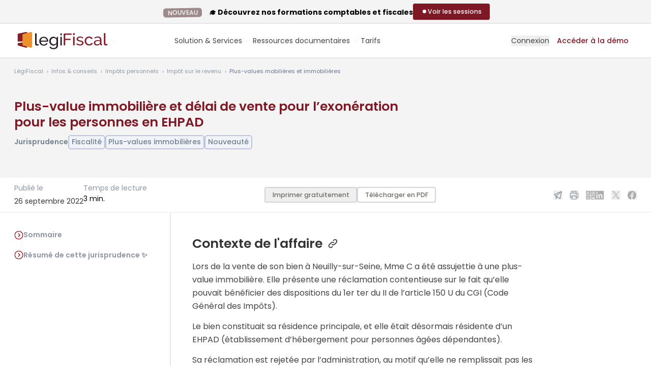

--- FILE ---
content_type: text/html; charset=UTF-8
request_url: https://www.legifiscal.fr/jurisprudences-fiscales/755--value-immobiliere-delai-vente-exoneration-ehpad.html
body_size: 24217
content:
<!DOCTYPE html>
<html lang="fr">
<head>
<link rel="manifest" href="https://www.legifiscal.fr/manifest.json">
<meta http-equiv="X-UA-Compatible" content="IE=edge"/>
<meta charset="utf-8"/>
<title>Plus-value immobilière et délai de vente pour l’exonération pour les personnes en EHPAD LégiFiscal</title>
<meta name="description" content="Lors de la vente de son bien à Neuilly-sur-Seine, Mme C a été assujettie à une plus-value immobilière. Elle présente une réclamation contentieuse sur le fait qu’elle pouvait bén&ea..."/>
<meta name="robots" content="index,follow,noarchive"/>
<meta name="viewport" content="width=device-width, initial-scale=1.0">
<link rel="shortcut icon" href="https://www.legifiscal.fr/favicon.svg"/>
<meta name="google-site-verification" content="EJe3G8Ay7Ee4HLzZPxi5SP8GeDrQfLXeMmpymWMNbEA"/>
<meta property="fb:admins" content="535388164"/>
<meta property="fb:app_id" content="135611929821670"/>
<link rel="alternate" type="application/rss+xml" title="Toute l'actualité fiscale avec LégiFiscal" href="https://www.legifiscal.fr/rss.xml"/>
<meta name="twitter:card" content="summary"/>
<meta name="twitter:site" content="@legifiscal"/>
<meta name="twitter:title" content="Plus-value immobilière et délai de vente pour l&#039;exonération pour les personnes en EHPAD"/>
<meta name="twitter:description" content="Lors de la vente de son bien à Neuilly-sur-Seine, Mme C a été assujettie à une plus-value immobilière. Elle présente une réclamation contentieuse sur le fait qu’elle pouvait bén&ea..."/>
<meta name="twitter:image" content="https://www.legifiscal.fr/static/site_media/600/uploads/jurisprudences/jurisprudences-006.jpg"/>
<meta name="twitter:domain" content="https://www.legifiscal.fr"/>
<meta name="twitter:creator" content="@legifiscal"/>
<meta property="og:title" content="Plus-value immobilière et délai de vente pour l&#039;exonération pour les personnes en EHPAD"/>
<meta property="og:site_name" content="LégiFiscal"/>
<meta property="og:description" content="Lors de la vente de son bien à Neuilly-sur-Seine, Mme C a été assujettie à une plus-value immobilière. Elle présente une réclamation contentieuse sur le fait qu’elle pouvait bén&ea..."/>
<meta property="og:type" content="article"/>
<meta property="og:url" content="https://www.legifiscal.fr/jurisprudences-fiscales/755--value-immobiliere-delai-vente-exoneration-ehpad.html"/>
<meta property="og:image" content="https://www.legifiscal.fr/static/site_media/600/uploads/jurisprudences/jurisprudences-006.jpg"/>
<meta property="article:published_time" content="2022-09-26 06:00:00.000000"/>
<meta property="article:modified_time" content="2022-09-25 10:19:15.433522"/>
<link rel="canonical" href="https://www.legifiscal.fr/jurisprudences-fiscales/755--value-immobiliere-delai-vente-exoneration-ehpad.html"/>
<link property="stylesheet" href="https://www.legifiscal.fr/static/css/legifiscal-4863394727.css" rel="stylesheet">
</head>
<body class="is-guest view_jurisprudence   actualite  collecte noprint " id="basecontent" data-showform="1" vocab="http://schema.org/" typeof="WebPage">
<ins class="revive" data-revive-zoneid="5" data-revive-block="1" data-revive-purpose="" data-revive-id="82073693f824889de1bcd73d5b24f8ea"></ins>	<div id="printcopy" style="display:none">
<img src="https://www.legisocial.fr/static/images/print.png" loading="lazy"/>
<img src="https://www.legisocial.fr/static/images/print.png" loading="lazy"/>
<img src="https://www.legisocial.fr/static/images/print.png" loading="lazy"/>
</div>
<div id="announcement-bar" class="hidden bg-gray-50 pt-2 pb-1 lg:flex items-center justify-center gap-8 border-b border-solid border-gray-200">
<div>
<div class="leading-4 font-bold text-base"><span class="ui label emploi no-mb mr-3 py-1">NOUVEAU</span> 🎓 Découvrez nos formations comptables et fiscales</div>
</div>
<div class="relative">
<a href="https://www.legifiscal.fr/formations-comptables-fiscales/?utm_source=announcement" target="_blank" class="btn btn-sm btn-primary flex items-center gap-3 mb-1">
<span class="flex items-center justify-center h-4 w-4">
<span class="animate-ping absolute inline-flex h-4 w-4 rounded-full bg-white opacity-75"></span>
<span class="relative inline-flex rounded-full h-2 w-2 bg-blue-50"></span>
</span>
<span>Voir les sessions</span>
</a>
</div>
</div>
<header class="header-guest header white has-announcement">
<div class="px-4 max-w-full relative xl-px-0 xl:container">
<div id="search-autocomplete" style="display:none" class="search-autocomplete">
<form id="search-form" class=" relative" action="/recherche/">
<label class="hidden lg:label" for="searchinput" id="label-search">Je recherche</label>
<div class="input text-center rounded-lg lg:rounded-l-none lg:rounded-r-lg relative z-[140] ">
<textarea rows="1" autocomplete="off" type="search" placeholder="Que recherchez-vous ? Posez votre question..." class="lg:rounded-full lg:min-w-[400px] xl:min-w-[450px]  lg:pr-8 resize-none overflow-hidden" id="searchinput" name="q"></textarea>
</div>
<button type="submit" class="hidden lg:flex items-center justify-center absolute z-[150] right-2 top-1.5 print:hidden rounded-full w-[38px] h-[38px] bg-violet-400 hover:bg-gray-700">
<svg class="absolute w-6 h-6 lg:w-5 lg:h-5 stroke-white" xmlns="http://www.w3.org/2000/svg" width="24" height="24" viewbox="0 0 24 24"><g stroke-linecap="round" stroke-linejoin="round" stroke-width="1" fill="none" stroke="#000000" class=" stroke-white"><line x1="22" y1="22" x2="15.656" y2="15.656" stroke="#000000" class=" stroke-white"></line> <circle cx="10" cy="10" r="8"></circle></g></svg>
</button>
</form>
<div id="searchbar-autocomplete-results" style="display:none"></div>
</div>
<div class="lg:flex lg:items-center lg:justify-between gap-3">
<span class="relative w-full lg:w-auto flex items-center gap-1 lg:gap-2">
<a href="/" class="primary-item -ml-3 lg:ml-0" aria-label="Aller à l'accueil" title="Aller à l'accueil de LégiFiscal">
<span class="logo-white"><svg class="w-[160px] lg:w-auto h-auto" width="184" height="34" viewBox="0 0 184 34" fill="none" xmlns="http://www.w3.org/2000/svg">
<path d="M22.4444 19.3516C15.3314 20.8919 10.2546 21.6635 6.75635 21.8652V24.5275C6.75635 25.5294 7.35694 26.5091 8.12456 26.7236L22.8 30.8185C24.2941 31.2351 25.5656 30.387 25.5656 28.9031V18.6719C24.5429 18.8959 23.5029 19.1223 22.4444 19.3516Z" fill="#B4A8A9"/>
<path d="M22.8 0.0744105L8.12456 3.14158C7.35694 3.30159 6.75635 4.03524 6.75635 4.78583V18.448C9.75769 19.3662 16.8974 18.5847 25.5656 16.9996V1.5096C25.5656 0.398121 24.2941 -0.237621 22.8 0.0744105Z" fill="#B4A8A9"/>
<path d="M32.2031 0.0961808L17.5272 4.00562C16.7604 4.20962 16.1592 5.14493 16.1592 6.10166V24.5271C16.1592 25.529 16.7604 26.5087 17.5272 26.7232L32.2031 30.8181C33.6969 31.2347 34.9684 30.3866 34.9684 28.9027V14.2281V1.92554C34.9684 0.508654 33.6969 -0.301498 32.2031 0.0961808Z" fill="white"/>
<mask id="mask0_300_984" style="mask-type:luminance" maskUnits="userSpaceOnUse" x="0" y="-1" width="82" height="32">
<path d="M0.131836 -0.00488281H81.0513V30.924H0.131836V-0.00488281Z" fill="#FFFFFE"/>
</mask>
<g mask="url(#mask0_300_984)">
<path d="M78.4494 4.05469C78.4494 4.05469 47.233 13.037 25.5654 16.9994C16.8972 18.5845 9.75748 19.366 6.75613 18.4478C4.83729 17.8608 4.60992 16.5788 6.75613 14.3679V12.8416C0.462936 17.4084 -4.33159 22.5035 6.75613 21.8646C10.2544 21.6629 15.3312 20.8913 22.4442 19.351C23.5027 19.1217 24.5426 18.8953 25.5654 18.6713C70.0487 8.92689 81.0502 4.05469 81.0502 4.05469H78.4494Z" fill="#7E1824"/>
</g>
<path d="M40.9756 2.84033H43.9094V22.1663C43.9094 22.7947 44.0813 23.2869 44.4261 23.6441C44.7704 24.0015 45.2538 24.1802 45.8764 24.1802C46.1206 24.1802 46.4097 24.1426 46.7432 24.0666C47.0765 23.9908 47.3875 23.8989 47.6766 23.7903L48.1433 26.0966C47.6542 26.2914 47.0765 26.4539 46.4097 26.5837C45.7429 26.7138 45.1537 26.7788 44.6427 26.7788C43.5093 26.7788 42.6144 26.4649 41.9589 25.8368C41.3031 25.2089 40.9756 24.3319 40.9756 23.2057V2.84033Z" fill="white"/>
<path d="M63.9804 16.9358C63.9136 16.1349 63.7078 15.3928 63.3637 14.7109C63.0189 14.0287 62.5853 13.4497 62.0633 12.973C61.5408 12.4971 60.935 12.1235 60.2463 11.8524C59.5572 11.582 58.8238 11.4465 58.0461 11.4465C57.2679 11.4465 56.5343 11.582 55.8457 11.8524C55.1565 12.1235 54.5507 12.5021 54.0287 12.9893C53.5062 13.4766 53.0837 14.0561 52.7619 14.727C52.4394 15.3984 52.2451 16.1349 52.1784 16.9358H63.9804ZM58.0127 26.8747C56.701 26.8747 55.5009 26.6419 54.4122 26.1766C53.323 25.7112 52.3894 25.0778 51.6117 24.2763C50.8333 23.4756 50.2281 22.5386 49.7946 21.4668C49.3612 20.3949 49.1445 19.2637 49.1445 18.0726C49.1445 16.8819 49.3612 15.7558 49.7946 14.6945C50.2281 13.6338 50.839 12.7025 51.6283 11.9013C52.417 11.1003 53.3562 10.4669 54.4454 10.001C55.5342 9.53572 56.7343 9.30273 58.0461 9.30273C59.3572 9.30273 60.5517 9.54134 61.6299 10.0174C62.7077 10.4939 63.6245 11.1272 64.3804 11.9174C65.1358 12.7082 65.7192 13.6282 66.1308 14.6783C66.5417 15.7288 66.7475 16.817 66.7475 17.9427C66.7475 18.1811 66.7419 18.3973 66.7309 18.5923C66.7194 18.7872 66.7028 18.9388 66.6809 19.0469H52.2451C52.3117 19.8914 52.5117 20.6604 52.8452 21.3532C53.1785 22.0464 53.6121 22.6416 54.1454 23.1396C54.6788 23.6379 55.2841 24.0277 55.9624 24.3088C56.64 24.5905 57.3568 24.7311 58.1127 24.7311C58.6462 24.7311 59.1681 24.661 59.6796 24.5201C60.1906 24.3793 60.6684 24.19 61.1133 23.9516C61.5576 23.7135 61.9519 23.4213 62.2967 23.0746C62.6412 22.7284 62.9022 22.3387 63.0802 21.9052L65.6139 22.5873C65.3248 23.2157 64.9305 23.7891 64.4305 24.3088C63.9304 24.8286 63.3522 25.2783 62.6969 25.657C62.0409 26.0358 61.3133 26.3338 60.5131 26.5501C59.713 26.7661 58.8795 26.8747 58.0127 26.8747Z" fill="white"/>
<path d="M77.8143 24.4062C78.4362 24.4062 79.0363 24.2981 79.6145 24.0815C80.1922 23.8653 80.7256 23.578 81.2149 23.2208C81.7035 22.8635 82.1149 22.4575 82.4484 22.0027C82.7817 21.5479 83.0035 21.0826 83.1152 20.6061V15.7339C82.8703 15.1493 82.5535 14.6189 82.1648 14.1424C81.7758 13.6664 81.3368 13.2492 80.848 12.8918C80.3589 12.5346 79.8313 12.2585 79.2644 12.0636C78.6977 11.8688 78.1253 11.7712 77.5476 11.7712C76.6584 11.7712 75.8639 11.9556 75.1637 12.3234C74.4637 12.6918 73.8688 13.1791 73.3801 13.7852C72.891 14.3916 72.5133 15.0793 72.2467 15.8476C71.98 16.6165 71.8464 17.3904 71.8464 18.1699C71.8464 19.0146 72.0017 19.8159 72.3133 20.5736C72.6243 21.3318 73.0467 21.9921 73.5802 22.555C74.1135 23.1183 74.7413 23.5673 75.4639 23.9029C76.1859 24.2389 76.9694 24.4062 77.8143 24.4062ZM76.914 26.7448C75.7357 26.7448 74.6523 26.5069 73.6635 26.0304C72.6742 25.5542 71.8243 24.9152 71.113 24.114C70.4015 23.313 69.8514 22.3924 69.4629 21.3532C69.0737 20.3137 68.8794 19.2312 68.8794 18.1051C68.8794 16.9144 69.0737 15.7827 69.4629 14.7109C69.8514 13.6388 70.4015 12.7025 71.113 11.9013C71.8243 11.1003 72.6742 10.4669 73.6635 10.001C74.6523 9.53572 75.7472 9.30273 76.9475 9.30273C78.4144 9.30273 79.6811 9.64942 80.7481 10.3421C81.8149 11.0353 82.7149 11.9123 83.4485 12.973V9.59513H86.0489V26.3551C86.0489 27.5677 85.8155 28.634 85.3488 29.5546C84.882 30.4747 84.2486 31.2486 83.4485 31.8769C82.6484 32.5048 81.7092 32.9811 80.6314 33.306C79.553 33.6309 78.4029 33.7933 77.1809 33.7933C75.2023 33.7933 73.5968 33.4628 72.3633 32.8026C71.1298 32.1417 70.1015 31.2273 69.2794 30.0579L70.9797 28.5964C71.6684 29.5921 72.5577 30.3392 73.6467 30.8375C74.7356 31.3355 75.9139 31.5845 77.1809 31.5845C77.9808 31.5845 78.7419 31.4759 79.4645 31.2598C80.1866 31.043 80.8148 30.7182 81.3482 30.2852C81.8815 29.8519 82.3093 29.3109 82.6316 28.6614C82.9537 28.0116 83.1152 27.2428 83.1152 26.3551V23.367C82.7817 23.8866 82.3869 24.3577 81.9315 24.7798C81.4759 25.2022 80.9815 25.5594 80.4481 25.8517C79.9145 26.1441 79.3478 26.3663 78.7479 26.5175C78.1476 26.6688 77.5361 26.7448 76.914 26.7448Z" fill="white"/>
<path d="M90.6504 26.5514H93.5842V9.5964H90.6504V26.5514ZM90.6504 6.41324H93.5842V2.84033H90.6504V6.41324Z" fill="white"/>
<path fill-rule="evenodd" clip-rule="evenodd" d="M97.2227 26.2246V2.98584H112.68V5.60435H100.189V13.3615H110.703V15.8162H100.189V26.2246H97.2227Z" fill="#B4A8A9"/>
<path fill-rule="evenodd" clip-rule="evenodd" d="M115.844 26.2249H118.744V9.13955H115.844V26.2249ZM115.844 5.93192H118.744V2.33154H115.844V5.93192Z" fill="#B4A8A9"/>
<path fill-rule="evenodd" clip-rule="evenodd" d="M129.39 26.5516C128.006 26.5516 126.643 26.339 125.303 25.9133C123.962 25.4876 122.809 24.8716 121.842 24.064L123.095 22.133C124.105 22.8969 125.116 23.4697 126.127 23.8513C127.137 24.2334 128.203 24.4241 129.324 24.4241C130.576 24.4241 131.57 24.1785 132.307 23.6875C133.042 23.1967 133.411 22.5041 133.411 21.6091C133.411 21.1951 133.312 20.8401 133.114 20.5456C132.916 20.2509 132.62 19.9947 132.224 19.7764C131.829 19.5584 131.323 19.3622 130.708 19.1871C130.093 19.0128 129.378 18.8271 128.566 18.6307C127.533 18.369 126.643 18.1183 125.896 17.878C125.149 17.6381 124.534 17.3542 124.05 17.027C123.567 16.6996 123.215 16.3069 122.996 15.8486C122.776 15.3904 122.666 14.8234 122.666 14.1466C122.666 13.2956 122.836 12.5377 123.177 11.872C123.518 11.2065 123.985 10.6502 124.578 10.2027C125.171 9.7556 125.868 9.41706 126.671 9.18793C127.473 8.9588 128.335 8.84424 129.258 8.84424C130.554 8.84424 131.763 9.05192 132.883 9.46628C134.004 9.88097 134.948 10.4267 135.718 11.1028L134.4 12.8374C133.675 12.2048 132.861 11.7303 131.96 11.4137C131.059 11.0976 130.136 10.939 129.192 10.939C128.137 10.939 127.242 11.1631 126.506 11.6101C125.769 12.0575 125.402 12.772 125.402 13.7539C125.402 14.1466 125.473 14.474 125.616 14.7357C125.759 14.9978 125.995 15.2267 126.325 15.4231C126.654 15.6195 127.077 15.7944 127.593 15.9469C128.11 16.0997 128.731 16.2635 129.456 16.4379C130.598 16.6996 131.592 16.9672 132.439 17.2397C133.284 17.5129 133.987 17.8344 134.548 18.2052C135.108 18.5765 135.525 19.0128 135.8 19.5145C136.075 20.0167 136.212 20.6274 136.212 21.3474C136.212 22.9405 135.597 24.2061 134.367 25.1441C133.136 26.0827 131.477 26.5516 129.39 26.5516Z" fill="#B4A8A9"/>
<path fill-rule="evenodd" clip-rule="evenodd" d="M138.453 17.6489C138.453 16.449 138.662 15.3142 139.079 14.2449C139.496 13.1761 140.09 12.2433 140.859 11.4465C141.628 10.6502 142.545 10.0175 143.611 9.54808C144.677 9.07902 145.869 8.84424 147.187 8.84424C148.901 8.84424 150.378 9.22069 151.62 9.97359C152.861 10.7263 153.8 11.7358 154.438 13.0011L151.604 13.8849C151.164 13.0778 150.549 12.4503 149.758 12.0028C148.967 11.5559 148.088 11.3319 147.121 11.3319C146.33 11.3319 145.583 11.4904 144.88 11.8064C144.177 12.123 143.573 12.5648 143.067 13.132C142.562 13.6998 142.161 14.3651 141.864 15.1286C141.568 15.8927 141.42 16.7324 141.42 17.6489C141.42 18.5438 141.573 19.3836 141.881 20.1691C142.188 20.9548 142.6 21.6368 143.117 22.2148C143.633 22.7931 144.237 23.2457 144.929 23.5731C145.622 23.9004 146.363 24.064 147.154 24.064C147.659 24.064 148.159 23.9935 148.654 23.8513C149.148 23.7096 149.598 23.5189 150.005 23.2785C150.411 23.0387 150.768 22.7604 151.076 22.444C151.384 22.1277 151.604 21.7842 151.736 21.413L154.57 22.2639C154.306 22.8969 153.938 23.4749 153.466 23.9986C152.993 24.5222 152.438 24.9697 151.801 25.3406C151.164 25.7118 150.455 26.0064 149.676 26.2242C148.895 26.4422 148.077 26.5516 147.22 26.5516C145.923 26.5516 144.737 26.3114 143.66 25.8315C142.584 25.3518 141.661 24.708 140.892 23.9004C140.123 23.0933 139.524 22.1491 139.096 21.0692C138.667 19.9891 138.453 18.8492 138.453 17.6489Z" fill="#B4A8A9"/>
<path fill-rule="evenodd" clip-rule="evenodd" d="M163.172 24.3914C164.095 24.3914 164.995 24.1948 165.874 23.8023C166.753 23.4093 167.445 22.9298 167.951 22.3621C168.368 21.8823 168.577 21.4348 168.577 21.02V18.4999C167.896 18.238 167.176 18.0365 166.418 17.8943C165.66 17.7526 164.929 17.6816 164.226 17.6816C162.732 17.6816 161.535 17.9818 160.634 18.5817C159.733 19.1821 159.283 20.0055 159.283 21.0529C159.283 21.4897 159.37 21.9095 159.546 22.3129C159.722 22.7168 159.975 23.0713 160.305 23.3768C160.634 23.6825 161.04 23.928 161.524 24.1132C162.007 24.2988 162.556 24.3914 163.172 24.3914ZM162.447 26.5516C161.59 26.5516 160.799 26.4151 160.074 26.1424C159.349 25.8699 158.722 25.4991 158.195 25.0295C157.668 24.5605 157.256 24.0043 156.959 23.3603C156.663 22.7168 156.514 22.0347 156.514 21.3146C156.514 20.5075 156.69 19.7714 157.041 19.1053C157.393 18.44 157.893 17.8729 158.541 17.4033C159.189 16.9344 159.958 16.5744 160.848 16.3233C161.738 16.0726 162.71 15.9469 163.765 15.9469C164.6 15.9469 165.446 16.0235 166.303 16.176C167.16 16.3288 167.918 16.536 168.577 16.7979V15.4231C168.577 14.0271 168.181 12.9305 167.391 12.1338C166.599 11.3374 165.479 10.939 164.029 10.939C162.293 10.939 160.469 11.6049 158.558 12.9356L157.602 11.07C158.722 10.3284 159.832 9.77206 160.931 9.40076C162.029 9.02997 163.172 8.84424 164.358 8.84424C166.555 8.84424 168.291 9.44483 169.566 10.6445C170.84 11.8449 171.477 13.536 171.477 15.7178V22.6892C171.477 23.3661 171.785 23.7151 172.4 23.7366V26.2242C172.18 26.2678 171.972 26.3006 171.774 26.3223C171.576 26.344 171.389 26.3551 171.214 26.3551C170.73 26.3551 170.258 26.2242 169.796 25.9625C169.335 25.7006 169.082 25.2535 169.038 24.6205L168.972 23.4093C168.577 23.9331 168.126 24.3914 167.621 24.7841C167.115 25.1769 166.577 25.5043 166.006 25.766C165.435 26.0279 164.847 26.2242 164.243 26.3551C163.638 26.486 163.04 26.5516 162.447 26.5516Z" fill="#B4A8A9"/>
<path fill-rule="evenodd" clip-rule="evenodd" d="M176.222 2.33154H179.124V21.8063C179.124 22.4396 179.293 22.9355 179.634 23.2956C179.974 23.6556 180.452 23.8357 181.068 23.8357C181.309 23.8357 181.595 23.7978 181.925 23.7211C182.255 23.6448 182.561 23.5522 182.848 23.4428L183.31 25.7666C182.826 25.9632 182.255 26.1268 181.595 26.2577C180.935 26.3887 180.353 26.454 179.849 26.454C178.727 26.454 177.843 26.1379 177.195 25.5049C176.547 24.8722 176.222 23.9885 176.222 22.8537V2.33154Z" fill="#B4A8A9"/>
</svg></span>
<span class="logo-color"><svg class="w-[160px] lg:w-auto h-auto" width="184" height="34" viewBox="0 0 184 34" fill="none" xmlns="http://www.w3.org/2000/svg">
<g clip-path="url(#clip0_764_483)">
<path d="M22.4439 19.3516C15.3309 20.8919 10.2541 21.6635 6.75586 21.8652V24.5275C6.75586 25.5294 7.35645 26.5091 8.12407 26.7236L22.7995 30.8185C24.2936 31.2351 25.5651 30.387 25.5651 28.9031V18.6719C24.5424 18.8959 23.5024 19.1223 22.4439 19.3516Z" fill="#821E2A"/>
<path d="M22.7995 0.0753872L8.12407 3.14256C7.35645 3.30257 6.75586 4.03622 6.75586 4.78681V18.449C9.7572 19.3672 16.8969 18.5857 25.5651 17.0006V1.51058C25.5651 0.399098 24.2936 -0.236644 22.7995 0.0753872Z" fill="#821E2A"/>
<path d="M32.2041 0.0971573L17.5282 4.0066C16.7614 4.2106 16.1602 5.14591 16.1602 6.10264V24.5281C16.1602 25.53 16.7614 26.5097 17.5282 26.7242L32.2041 30.8191C33.6979 31.2357 34.9694 30.3876 34.9694 28.9037V14.2291V1.92652C34.9694 0.50963 33.6979 -0.300522 32.2041 0.0971573Z" fill="#EC912D"/>
<mask id="mask0_764_483" style="mask-type:luminance" maskUnits="userSpaceOnUse" x="0" y="-1" width="82" height="32">
<path d="M0.132812 -0.00390625H81.0523V30.925H0.132812V-0.00390625Z" fill="black"/>
</mask>
<g mask="url(#mask0_764_483)">
<path d="M78.4499 4.05469C78.4499 4.05469 47.2335 13.037 25.5659 16.9994C16.8977 18.5845 9.75797 19.366 6.75662 18.4478C4.83778 17.8608 4.61041 16.5788 6.75662 14.3679V12.8416C0.463426 17.4084 -4.3311 22.5035 6.75662 21.8646C10.2549 21.6629 15.3317 20.8913 22.4447 19.351C23.5032 19.1217 24.5431 18.8953 25.5659 18.6713C70.0492 8.92689 81.0507 4.05469 81.0507 4.05469H78.4499Z" fill="#291826"/>
</g>
<path d="M40.9766 2.83984H43.9104V22.1658C43.9104 22.7942 44.0823 23.2864 44.4271 23.6436C44.7714 24.001 45.2548 24.1797 45.8774 24.1797C46.1216 24.1797 46.4107 24.1421 46.7442 24.0661C47.0775 23.9903 47.3885 23.8984 47.6776 23.7898L48.1443 26.0961C47.6552 26.2909 47.0775 26.4534 46.4107 26.5832C45.7439 26.7133 45.1547 26.7783 44.6437 26.7783C43.5103 26.7783 42.6154 26.4644 41.9599 25.8363C41.3041 25.2084 40.9766 24.3314 40.9766 23.2052V2.83984Z" fill="#291826"/>
<path d="M63.9804 16.9339C63.9136 16.133 63.7078 15.3909 63.3637 14.709C63.0189 14.0268 62.5853 13.4478 62.0633 12.9711C61.5408 12.4952 60.935 12.1216 60.2463 11.8505C59.5572 11.5801 58.8238 11.4446 58.0461 11.4446C57.2679 11.4446 56.5343 11.5801 55.8457 11.8505C55.1565 12.1216 54.5507 12.5002 54.0287 12.9874C53.5062 13.4747 53.0837 14.0542 52.7619 14.7251C52.4394 15.3965 52.2451 16.133 52.1784 16.9339H63.9804ZM58.0127 26.8728C56.701 26.8728 55.5009 26.64 54.4122 26.1747C53.323 25.7093 52.3894 25.0759 51.6117 24.2744C50.8333 23.4737 50.2281 22.5367 49.7946 21.4649C49.3612 20.393 49.1445 19.2618 49.1445 18.0707C49.1445 16.88 49.3612 15.7539 49.7946 14.6926C50.2281 13.6319 50.839 12.7006 51.6283 11.8994C52.417 11.0984 53.3562 10.465 54.4454 9.99905C55.5342 9.53377 56.7343 9.30078 58.0461 9.30078C59.3572 9.30078 60.5517 9.53939 61.6299 10.0155C62.7077 10.492 63.6245 11.1253 64.3804 11.9155C65.1358 12.7063 65.7192 13.6263 66.1308 14.6764C66.5417 15.7269 66.7475 16.8151 66.7475 17.9408C66.7475 18.1792 66.7419 18.3954 66.7309 18.5904C66.7194 18.7853 66.7028 18.9369 66.6809 19.045H52.2451C52.3117 19.8895 52.5117 20.6585 52.8452 21.3513C53.1785 22.0445 53.6121 22.6397 54.1454 23.1377C54.6788 23.636 55.2841 24.0258 55.9624 24.3069C56.64 24.5886 57.3568 24.7292 58.1127 24.7292C58.6462 24.7292 59.1681 24.6591 59.6796 24.5182C60.1906 24.3774 60.6684 24.1881 61.1133 23.9497C61.5576 23.7116 61.9519 23.4194 62.2967 23.0727C62.6412 22.7265 62.9022 22.3368 63.0802 21.9033L65.6139 22.5854C65.3248 23.2138 64.9305 23.7872 64.4305 24.3069C63.9304 24.8267 63.3522 25.2764 62.6969 25.6551C62.0409 26.0339 61.3133 26.3319 60.5131 26.5482C59.713 26.7642 58.8795 26.8728 58.0127 26.8728Z" fill="#291826"/>
<path d="M77.8138 24.4043C78.4357 24.4043 79.0358 24.2962 79.614 24.0796C80.1917 23.8634 80.7251 23.5761 81.2144 23.2189C81.703 22.8616 82.1144 22.4556 82.4479 22.0008C82.7812 21.546 83.003 21.0807 83.1147 20.6042V15.732C82.8698 15.1474 82.553 14.617 82.1643 14.1405C81.7753 13.6645 81.3363 13.2473 80.8475 12.8899C80.3584 12.5327 79.8308 12.2566 79.2639 12.0617C78.6972 11.8669 78.1248 11.7693 77.5471 11.7693C76.6579 11.7693 75.8634 11.9537 75.1632 12.3215C74.4632 12.6899 73.8683 13.1772 73.3796 13.7833C72.8905 14.3897 72.5128 15.0774 72.2462 15.8457C71.9795 16.6146 71.8459 17.3885 71.8459 18.168C71.8459 19.0127 72.0012 19.814 72.3128 20.5717C72.6238 21.3299 73.0462 21.9902 73.5797 22.5531C74.113 23.1164 74.7408 23.5654 75.4634 23.901C76.1854 24.237 76.9689 24.4043 77.8138 24.4043ZM76.9135 26.7429C75.7352 26.7429 74.6518 26.505 73.663 26.0285C72.6737 25.5522 71.8238 24.9133 71.1125 24.1121C70.401 23.3111 69.8509 22.3905 69.4624 21.3513C69.0732 20.3118 68.8789 19.2293 68.8789 18.1032C68.8789 16.9125 69.0732 15.7808 69.4624 14.709C69.8509 13.6369 70.401 12.7006 71.1125 11.8994C71.8238 11.0984 72.6737 10.465 73.663 9.99905C74.6518 9.53377 75.7467 9.30078 76.947 9.30078C78.4139 9.30078 79.6806 9.64747 80.7476 10.3402C81.8144 11.0334 82.7144 11.9104 83.448 12.9711V9.59318H86.0484V26.3532C86.0484 27.5658 85.815 28.6321 85.3483 29.5527C84.8815 30.4728 84.2481 31.2467 83.448 31.875C82.6479 32.5029 81.7087 32.9792 80.6309 33.3041C79.5525 33.629 78.4024 33.7914 77.1804 33.7914C75.2018 33.7914 73.5963 33.4609 72.3628 32.8007C71.1293 32.1398 70.101 31.2254 69.2789 30.056L70.9792 28.5945C71.6679 29.5902 72.5572 30.3373 73.6462 30.8356C74.7351 31.3336 75.9134 31.5826 77.1804 31.5826C77.9803 31.5826 78.7414 31.474 79.464 31.2579C80.1861 31.0411 80.8143 30.7163 81.3477 30.2833C81.881 29.85 82.3088 29.309 82.6311 28.6595C82.9532 28.0097 83.1147 27.2409 83.1147 26.3532V23.3651C82.7812 23.8847 82.3864 24.3558 81.931 24.7779C81.4754 25.2003 80.981 25.5575 80.4476 25.8498C79.914 26.1422 79.3473 26.3644 78.7474 26.5156C78.1471 26.6669 77.5356 26.7429 76.9135 26.7429Z" fill="#291826"/>
<path d="M90.6504 26.5509H93.5842V9.59591H90.6504V26.5509ZM90.6504 6.41275H93.5842V2.83984H90.6504V6.41275Z" fill="#291826"/>
<path fill-rule="evenodd" clip-rule="evenodd" d="M97.2227 26.2231V2.98438H112.68V5.60289H100.189V13.36H110.703V15.8147H100.189V26.2231H97.2227Z" fill="#821E2A"/>
<path fill-rule="evenodd" clip-rule="evenodd" d="M115.844 26.2254H118.744V9.14004H115.844V26.2254ZM115.844 5.93241H118.744V2.33203H115.844V5.93241Z" fill="#821E2A"/>
<path fill-rule="evenodd" clip-rule="evenodd" d="M129.39 26.5511C128.006 26.5511 126.643 26.3385 125.303 25.9128C123.962 25.4871 122.809 24.8711 121.842 24.0635L123.095 22.1325C124.105 22.8964 125.116 23.4692 126.127 23.8508C127.137 24.2329 128.203 24.4236 129.324 24.4236C130.576 24.4236 131.57 24.178 132.307 23.687C133.042 23.1962 133.411 22.5036 133.411 21.6086C133.411 21.1946 133.312 20.8396 133.114 20.5451C132.916 20.2504 132.62 19.9942 132.224 19.7759C131.829 19.5579 131.323 19.3617 130.708 19.1866C130.093 19.0123 129.378 18.8266 128.566 18.6302C127.533 18.3685 126.643 18.1178 125.896 17.8775C125.149 17.6376 124.534 17.3537 124.05 17.0265C123.567 16.6991 123.215 16.3064 122.996 15.8481C122.776 15.3899 122.666 14.8229 122.666 14.1461C122.666 13.2951 122.836 12.5372 123.177 11.8715C123.518 11.206 123.985 10.6497 124.578 10.2022C125.171 9.75511 125.868 9.41657 126.671 9.18744C127.473 8.95831 128.335 8.84375 129.258 8.84375C130.554 8.84375 131.763 9.05143 132.883 9.46579C134.004 9.88048 134.948 10.4262 135.718 11.1023L134.4 12.8369C133.675 12.2043 132.861 11.7298 131.96 11.4132C131.059 11.0971 130.136 10.9385 129.192 10.9385C128.137 10.9385 127.242 11.1626 126.506 11.6096C125.769 12.057 125.402 12.7715 125.402 13.7534C125.402 14.1461 125.473 14.4735 125.616 14.7352C125.759 14.9973 125.995 15.2262 126.325 15.4226C126.654 15.619 127.077 15.7939 127.593 15.9464C128.11 16.0992 128.731 16.263 129.456 16.4374C130.598 16.6991 131.592 16.9667 132.439 17.2392C133.284 17.5124 133.987 17.8339 134.548 18.2047C135.108 18.576 135.525 19.0123 135.8 19.514C136.075 20.0162 136.212 20.6269 136.212 21.3469C136.212 22.94 135.597 24.2056 134.367 25.1436C133.136 26.0822 131.477 26.5511 129.39 26.5511Z" fill="#821E2A"/>
<path fill-rule="evenodd" clip-rule="evenodd" d="M138.453 17.6484C138.453 16.4485 138.662 15.3137 139.079 14.2444C139.496 13.1756 140.09 12.2428 140.859 11.446C141.628 10.6497 142.545 10.017 143.611 9.54759C144.677 9.07853 145.869 8.84375 147.187 8.84375C148.901 8.84375 150.378 9.2202 151.62 9.9731C152.861 10.7258 153.8 11.7353 154.438 13.0006L151.604 13.8844C151.164 13.0773 150.549 12.4498 149.758 12.0023C148.967 11.5554 148.088 11.3314 147.121 11.3314C146.33 11.3314 145.583 11.4899 144.88 11.8059C144.177 12.1225 143.573 12.5643 143.067 13.1315C142.562 13.6993 142.161 14.3646 141.864 15.1281C141.568 15.8922 141.42 16.7319 141.42 17.6484C141.42 18.5433 141.573 19.3831 141.881 20.1686C142.188 20.9543 142.6 21.6363 143.117 22.2143C143.633 22.7926 144.237 23.2452 144.929 23.5726C145.622 23.8999 146.363 24.0635 147.154 24.0635C147.659 24.0635 148.159 23.993 148.654 23.8508C149.148 23.7091 149.598 23.5184 150.005 23.278C150.411 23.0382 150.768 22.7599 151.076 22.4435C151.384 22.1272 151.604 21.7837 151.736 21.4125L154.57 22.2634C154.306 22.8964 153.938 23.4744 153.466 23.9981C152.993 24.5217 152.438 24.9692 151.801 25.3401C151.164 25.7113 150.455 26.0059 149.676 26.2237C148.895 26.4417 148.077 26.5511 147.22 26.5511C145.923 26.5511 144.737 26.3109 143.66 25.831C142.584 25.3513 141.661 24.7075 140.892 23.8999C140.123 23.0928 139.524 22.1486 139.096 21.0687C138.667 19.9886 138.453 18.8487 138.453 17.6484Z" fill="#821E2A"/>
<path fill-rule="evenodd" clip-rule="evenodd" d="M163.172 24.3909C164.095 24.3909 164.995 24.1943 165.874 23.8018C166.753 23.4088 167.445 22.9293 167.951 22.3616C168.368 21.8818 168.577 21.4343 168.577 21.0195V18.4994C167.896 18.2375 167.176 18.036 166.418 17.8938C165.66 17.7521 164.929 17.6811 164.226 17.6811C162.732 17.6811 161.535 17.9813 160.634 18.5812C159.733 19.1816 159.283 20.005 159.283 21.0524C159.283 21.4892 159.37 21.909 159.546 22.3124C159.722 22.7163 159.975 23.0708 160.305 23.3763C160.634 23.682 161.04 23.9275 161.524 24.1127C162.007 24.2983 162.556 24.3909 163.172 24.3909ZM162.447 26.5511C161.59 26.5511 160.799 26.4146 160.074 26.1419C159.349 25.8694 158.722 25.4986 158.195 25.029C157.668 24.56 157.256 24.0038 156.959 23.3598C156.663 22.7163 156.514 22.0342 156.514 21.3141C156.514 20.507 156.69 19.7709 157.041 19.1048C157.393 18.4395 157.893 17.8724 158.541 17.4028C159.189 16.9339 159.958 16.5739 160.848 16.3228C161.738 16.0721 162.71 15.9464 163.765 15.9464C164.6 15.9464 165.446 16.023 166.303 16.1755C167.16 16.3283 167.918 16.5355 168.577 16.7974V15.4226C168.577 14.0266 168.181 12.93 167.391 12.1333C166.599 11.3369 165.479 10.9385 164.029 10.9385C162.293 10.9385 160.469 11.6044 158.558 12.9351L157.602 11.0695C158.722 10.3279 159.832 9.77157 160.931 9.40027C162.029 9.02948 163.172 8.84375 164.358 8.84375C166.555 8.84375 168.291 9.44434 169.566 10.644C170.84 11.8444 171.477 13.5355 171.477 15.7173V22.6887C171.477 23.3656 171.785 23.7146 172.4 23.7361V26.2237C172.18 26.2673 171.972 26.3001 171.774 26.3218C171.576 26.3435 171.389 26.3546 171.214 26.3546C170.73 26.3546 170.258 26.2237 169.796 25.962C169.335 25.7001 169.082 25.253 169.038 24.62L168.972 23.4088C168.577 23.9326 168.126 24.3909 167.621 24.7836C167.115 25.1764 166.577 25.5038 166.006 25.7655C165.435 26.0274 164.847 26.2237 164.243 26.3546C163.638 26.4855 163.04 26.5511 162.447 26.5511Z" fill="#821E2A"/>
<path fill-rule="evenodd" clip-rule="evenodd" d="M176.223 2.33203H179.125V21.8068C179.125 22.4401 179.294 22.936 179.635 23.2961C179.975 23.6561 180.453 23.8362 181.069 23.8362C181.31 23.8362 181.596 23.7983 181.926 23.7216C182.256 23.6453 182.562 23.5527 182.849 23.4433L183.311 25.7671C182.827 25.9637 182.256 26.1273 181.596 26.2582C180.936 26.3892 180.354 26.4545 179.85 26.4545C178.728 26.4545 177.844 26.1384 177.196 25.5054C176.548 24.8727 176.223 23.989 176.223 22.8542V2.33203Z" fill="#821E2A"/>
</g>
<defs>
<clipPath id="clip0_764_483">
<rect width="184" height="34" fill="white"/>
</clipPath>
</defs>
</svg>
</span>
</a>
<span class="js-fiscal z-[1010] cursor-pointer"><svg class="w-6 h-6 lg:w-6 lg:h-6 stroke-gray-200" xmlns="http://www.w3.org/2000/svg" width="24" height="24" viewbox="0 0 24 24"><g stroke-linecap="round" stroke-linejoin="round" stroke-width="1" fill="none" stroke="#444444" class=" stroke-gray-200"><polyline points="16,10 12,14 8,10 " transform="translate(0, 0)"></polyline></g></svg></span>
<div id="fiscal" class="p-2 bg-white rounded-lg absolute top-10 left-[70px] lg:left-auto lg:right-0 lg:pr-[32px] z-100" style="display:none">
<a href="https://www.legisocial.fr/" aria-label="LégiSocial"><svg class="w-[76px] lg:w-auto h-auto" width="91" height="25" viewBox="0 0 91 25" fill="none" xmlns="http://www.w3.org/2000/svg">
<path d="M15.0043 5.13886C14.5594 4.85769 14.0592 4.60291 13.5039 4.37553C12.9482 4.14815 12.3425 3.9645 11.6871 3.82325C11.0311 3.68283 10.3477 3.61221 9.63656 3.61221C7.79131 3.61221 6.44147 3.94816 5.586 4.61908C4.73019 5.2905 4.30254 6.21075 4.30254 7.37999C4.30254 8.00834 4.42431 8.52795 4.66904 8.93914C4.91344 9.35067 5.29689 9.70247 5.81922 9.9947C6.34121 10.2871 6.99156 10.5419 7.76963 10.758C8.5472 10.9747 9.4699 11.2021 10.5366 11.4402C11.7589 11.7 12.8649 11.9979 13.8541 12.3333C14.8426 12.6693 15.6879 13.0859 16.3877 13.5839C17.088 14.0823 17.6213 14.6882 17.9882 15.4028C18.3547 16.1173 18.5383 16.9943 18.5383 18.0337C18.5383 19.1379 18.3156 20.0963 17.8713 20.9083C17.4264 21.7203 16.8211 22.3917 16.0544 22.922C15.2875 23.453 14.3819 23.8426 13.3372 24.0914C12.2922 24.3401 11.1588 24.465 9.93651 24.465C8.11396 24.465 6.38625 24.1888 4.75237 23.6367C3.119 23.0844 1.63518 22.278 0.301758 21.2169L1.73528 18.7483C2.09061 19.1166 2.5523 19.4848 3.119 19.8526C3.68554 20.221 4.32997 20.5511 5.05249 20.8433C5.7745 21.1357 6.55291 21.3741 7.3862 21.5578C8.21982 21.7422 9.09171 21.834 10.0034 21.834C11.6922 21.834 13.0041 21.5418 13.9373 20.957C14.8707 20.3723 15.3374 19.4953 15.3374 18.3259C15.3374 17.6765 15.1875 17.1298 14.8876 16.6858C14.5875 16.2422 14.1483 15.8574 13.5708 15.5327C12.9924 15.2079 12.2756 14.9212 11.4202 14.672C10.5645 14.4233 9.59185 14.1686 8.50333 13.9087C7.30287 13.6275 6.24686 13.3241 5.33584 12.9992C4.42431 12.6744 3.66301 12.2847 3.0521 11.8299C2.44086 11.3751 1.97967 10.823 1.66871 10.1734C1.35725 9.52377 1.20194 8.74427 1.20194 7.83475C1.20194 6.73036 1.41297 5.75599 1.83537 4.91148C2.25726 4.06697 2.84632 3.35232 3.60221 2.7677C4.35775 2.18308 5.25777 1.74465 6.30276 1.45226C7.34707 1.15987 8.48081 1.01367 9.70346 1.01367C11.3035 1.01367 12.748 1.25227 14.0374 1.72832C15.3263 2.20486 16.4712 2.84377 17.4715 3.64472L16.0711 6.01571C15.8042 5.71275 15.4485 5.42053 15.0043 5.13886Z" fill="#74A1BF"/>
<path d="M22.8293 15.8251C22.8293 16.7131 22.9792 17.5357 23.2791 18.2936C23.5792 19.0518 23.9903 19.712 24.5126 20.2748C25.0346 20.8382 25.6464 21.2819 26.3464 21.6066C27.0465 21.9313 27.7968 22.0937 28.5967 22.0937C29.3968 22.0937 30.1471 21.9313 30.8471 21.6066C31.5474 21.2819 32.1639 20.8327 32.6976 20.2586C33.2308 19.6852 33.6476 19.0137 33.9475 18.2447C34.2476 17.4765 34.3979 16.6481 34.3979 15.7601C34.3979 14.8943 34.2476 14.0766 33.9475 13.3077C33.6476 12.5394 33.2308 11.868 32.6976 11.294C32.1639 10.7204 31.5474 10.2707 30.8471 9.94601C30.1471 9.62111 29.3968 9.45875 28.5967 9.45875C27.7968 9.45875 27.0465 9.62672 26.3464 9.96218C25.6464 10.2983 25.0346 10.7529 24.5126 11.3263C23.9903 11.9005 23.5792 12.5718 23.2791 13.3402C22.9792 14.1091 22.8293 14.9373 22.8293 15.8251ZM28.5967 24.5622C27.2851 24.5622 26.0906 24.3238 25.0129 23.8477C23.9344 23.3718 23.0125 22.7328 22.2458 21.9313C21.4789 21.1305 20.8839 20.1992 20.462 19.1379C20.0396 18.0774 19.8286 16.9618 19.8286 15.7926C19.8286 14.6019 20.0454 13.4757 20.4786 12.4145C20.9121 11.3539 21.5125 10.4226 22.2792 9.62111C23.0459 8.82033 23.9679 8.18142 25.0463 7.70488C26.124 7.22884 27.3075 6.99023 28.5967 6.99023C29.8854 6.99023 31.0747 7.22884 32.1639 7.70488C33.2529 8.18142 34.1811 8.82033 34.948 9.62111C35.7147 10.4226 36.3148 11.3539 36.7482 12.4145C37.1814 13.4757 37.3982 14.6019 37.3982 15.7926C37.3982 16.9618 37.1867 18.0774 36.7649 19.1379C36.3422 20.1992 35.7421 21.1305 34.9644 21.9313C34.1865 22.7328 33.2585 23.3718 32.1809 23.8477C31.1025 24.3238 29.908 24.5622 28.5967 24.5622Z" fill="#74A1BF"/>
<path d="M38.6885 15.7275C38.6885 14.537 38.8995 13.4108 39.3219 12.3495C39.7438 11.2888 40.3442 10.3632 41.1221 9.57244C41.8998 8.78222 42.8278 8.15436 43.9062 7.68855C44.9838 7.22322 46.1899 6.99023 47.5233 6.99023C49.2571 6.99023 50.7516 7.36381 52.0073 8.1108C53.263 8.85795 54.213 9.85971 54.8581 11.1153L51.9907 11.9923C51.5458 11.1915 50.9239 10.5688 50.1238 10.1246C49.3235 9.68101 48.4343 9.45875 47.4566 9.45875C46.6567 9.45875 45.9008 9.61616 45.1896 9.92984C44.4781 10.244 43.867 10.6824 43.356 11.2453C42.8442 11.8086 42.4391 12.4688 42.139 13.2265C41.839 13.9847 41.6891 14.8182 41.6891 15.7275C41.6891 16.6158 41.8443 17.4491 42.1559 18.2286C42.4669 19.0081 42.8837 19.6852 43.406 20.2586C43.928 20.8327 44.5396 21.2819 45.2396 21.6066C45.9399 21.9313 46.6897 22.0937 47.4899 22.0937C48.0011 22.0937 48.5068 22.0239 49.007 21.8827C49.5071 21.7422 49.9624 21.5528 50.3737 21.3144C50.7846 21.0761 51.1459 20.8002 51.4575 20.486C51.7685 20.1723 51.9907 19.8314 52.124 19.4628L54.9914 20.3073C54.7244 20.9357 54.352 21.5091 53.8742 22.0288C53.3963 22.5485 52.8352 22.9927 52.1909 23.3605C51.5458 23.7291 50.829 24.0213 50.0404 24.2376C49.251 24.4536 48.4235 24.5622 47.5567 24.5622C46.2448 24.5622 45.0446 24.3238 43.9561 23.8477C42.8668 23.3718 41.9332 22.7328 41.1556 21.9313C40.3772 21.1305 39.7719 20.1936 39.3385 19.1219C38.9051 18.05 38.6885 16.9187 38.6885 15.7275Z" fill="#74A1BF"/>
<path d="M57.1812 24.2389H60.1149V7.2839H57.1812V24.2389ZM57.1812 4.10074H60.1149V0.527832H57.1812V4.10074Z" fill="#74A1BF"/>
<path d="M70.1497 22.4186C71.0832 22.4186 71.9946 22.2237 72.8838 21.834C73.7723 21.4442 74.4726 20.9682 74.9839 20.4048C75.406 19.9286 75.6175 19.4848 75.6175 19.0731V16.5721C74.9284 16.3122 74.2006 16.1122 73.4339 15.9711C72.6672 15.8305 71.9277 15.7601 71.2166 15.7601C69.7048 15.7601 68.4938 16.0579 67.5828 16.6532C66.6711 17.2491 66.216 18.0662 66.216 19.1056C66.216 19.5391 66.3042 19.9555 66.4826 20.356C66.6603 20.757 66.916 21.1088 67.2493 21.4117C67.5828 21.7152 67.9937 21.9587 68.483 22.1425C68.9714 22.3269 69.5273 22.4186 70.1497 22.4186ZM69.4163 24.5622C68.5497 24.5622 67.7494 24.4269 67.0161 24.1563C66.2824 23.8858 65.649 23.5179 65.1158 23.0519C64.5821 22.5866 64.1653 22.0345 63.8654 21.3954C63.5652 20.757 63.4155 20.0799 63.4155 19.3653C63.4155 18.5645 63.593 17.8337 63.9487 17.173C64.304 16.5126 64.8098 15.95 65.4657 15.484C66.121 15.0187 66.8994 14.6613 67.7994 14.4121C68.6996 14.1634 69.6829 14.0387 70.7498 14.0387C71.5944 14.0387 72.45 14.1146 73.3172 14.2659C74.1838 14.4177 74.9506 14.6233 75.6175 14.883V13.5189C75.6175 12.1334 75.2175 11.0453 74.4174 10.2546C73.6171 9.46436 72.4836 9.069 71.0167 9.069C69.2605 9.069 67.4161 9.72985 65.4823 11.0504L64.5157 9.19902C65.649 8.46309 66.771 7.91081 67.8829 7.54235C68.9939 7.17438 70.1497 6.99023 71.3502 6.99023C73.5721 6.99023 75.3284 7.58608 76.618 8.7766C77.9069 9.96779 78.5505 11.6462 78.5505 13.8113V20.7296C78.5505 21.401 78.8621 21.7477 79.4854 21.769V24.2376C79.2618 24.2805 79.0518 24.3132 78.8519 24.3348C78.6504 24.3563 78.4624 24.3675 78.2846 24.3675C77.7951 24.3675 77.3175 24.2376 76.8517 23.9776C76.3843 23.7179 76.1285 23.2743 76.0845 22.646L76.0167 21.4442C75.6175 21.9638 75.1616 22.4186 74.6506 22.8083C74.1391 23.1983 73.5946 23.523 73.0171 23.7829C72.4389 24.0426 71.8444 24.2376 71.2335 24.3675C70.6217 24.4974 70.0164 24.5622 69.4163 24.5622Z" fill="#74A1BF"/>
<path d="M83.354 0.527832H86.2874V19.8538C86.2874 20.4822 86.4602 20.9744 86.804 21.3316C87.1478 21.689 87.6322 21.8677 88.2538 21.8677C88.4994 21.8677 88.7873 21.8301 89.1209 21.7541C89.4546 21.6783 89.7662 21.5864 90.0541 21.4778L90.5216 23.7841C90.0321 23.9789 89.4546 24.1414 88.7873 24.2712C88.1217 24.4013 87.5323 24.4663 87.0208 24.4663C85.8877 24.4663 84.9918 24.1524 84.338 23.5243C83.6809 22.8964 83.354 22.0194 83.354 20.8932V0.527832Z" fill="#74A1BF"/>
</svg>
</a>
</div>
<a href="/legidemo/" class="btn btn-md2 btn-white btn-demo w-auto relative -top-0.5 ml-7 px-3 py-1 lg:hidden">Tester 🚀</a>
<div id="burger" class="burger-container">
<div class="burger cursor-pointer visible lg:invisible">
<span></span>
</div>
</div>
</span>
<nav role="navigation" id="main-navigation" class="main-navigation hidden lg:block">
<ul class="flex flex-col lg:flex-row lg:items-center gap-4 lg:gap-8">
<li class="lg:hidden">
<div class="primary-item">
<form id="search-form-sm" action="/recherche/" class="relative">
<div class="flex items-center justify-between gap-3 w-full border border-solid border-gray-300 rounded-lg bg-gray-50">
<textarea rows="1" autocomplete="off" type="search" placeholder="Poser votre question ou rechercher fiche pratique, actualité, brève, outil..." class=" resize-none px-3 text-base w-full bg-transparent focus:border-0 focus:outline-none min-h-[58px] overflow-hidden" id="searchinput-sm" name="q"></textarea>
<div class="grow-0 shrink-0 pr-2">
<button type="submit" class="btn-round-icon" aria-label="Lancer la recherche">
<svg class="w-6 h-6 lg:w-7 lg:h-7 stroke-gray-400" xmlns="http://www.w3.org/2000/svg" width="24" height="24" viewbox="0 0 24 24"><g stroke-linecap="round" stroke-linejoin="round" stroke-width="1" fill="none" stroke="#000000" class=" stroke-gray-400"><line x1="22" y1="22" x2="15.656" y2="15.656" stroke="#000000" class=" stroke-gray-400"></line> <circle cx="10" cy="10" r="8"></circle></g></svg>
</button>
</div>
</div>
<div class="js-erase cursor-pointer absolute right-3 top-5" style="display:none"><svg class="svg-hover w-6 h-6 lg:w-4 lg:h-4 stroke-gray-500  hover:stroke-gray-700" xmlns="http://www.w3.org/2000/svg" width="24" height="24" viewbox="0 0 24 24"><g stroke-linecap="round" stroke-linejoin="round" stroke-width="1" fill="none" stroke="#8e96a4" class=" stroke-gray-500 hover:stroke-gray-700"><line x1="16" y1="8" x2="8" y2="16" stroke="#8e96a4" class=" stroke-gray-500 hover:stroke-gray-700"></line> <line x1="16" y1="16" x2="8" y2="8" stroke="#8e96a4" class=" stroke-gray-500 hover:stroke-gray-700"></line> <circle cx="12" cy="12" r="11"></circle></g></svg></div>
</form>
<div id="searchbar-autocomplete-results-sm" class="py-5 relative bg-white z-50" style="display:none"></div>
</div>
</li>
<li>
<a href="#" data-submenu="solutions" class="primary-item js-submenu flex items-center gap-1">
<span>Solution & Services</span>
<svg class="w-6 h-6 lg:w-6 lg:h-6 stroke-gray-200" xmlns="http://www.w3.org/2000/svg" width="24" height="24" viewbox="0 0 24 24"><g stroke-linecap="round" stroke-linejoin="round" stroke-width="1" fill="none" stroke="#444444" class=" stroke-gray-200"><polyline points="16,10 12,14 8,10 " transform="translate(0, 0)"></polyline></g></svg>
</a>
<div id="secondary-solutions-sm" class=" submenu-secondary">
<div class="lg:flex lg:justify-between  lg:border-t lg:border-solid lg:border-gray-200">
<div class="col-main lg:w-3/4">
<div class="col-main-inner lg:px-2 py-4 lg:py-10 text-gray-700 grid grid-cols-1 gap-4  lg:grid-cols-2 lg:gap-8">
<div class="flex flex-col gap-6 lg:gap-12">
<div id="veille-curation">
<div class="flex items-center gap-3">
<svg class="w-6 h-6 lg:w-7 lg:h-7 stroke-gray-600" xmlns="http://www.w3.org/2000/svg" width="24" height="24" viewbox="0 0 24 24"><g stroke-linecap="round" stroke-linejoin="round" stroke-width="1" fill="none" stroke="#8e96a4" class=" stroke-gray-600"><path data-cap="butt" d="M10.493,14.389l2.362,5.863a2,2,0,0,1-1.108,2.6h0a2,2,0,0,1-2.6-1.108L5.511,12.8" stroke="#8e96a4" class=" stroke-gray-600"></path> <path data-cap="butt" d="M18.309,1.119,3,6A2.82,2.82,0,0,0,1,9a2.82,2.82,0,0,0,2,3l15.309,4.881"></path> <ellipse cx="19" cy="9" rx="4" ry="8"></ellipse> <path d="M20,9a2.99,2.99,0,0,0-2.658-2.966A12.554,12.554,0,0,0,17,9a12.554,12.554,0,0,0,.342,2.966A2.99,2.99,0,0,0,20,9Z" stroke="none" fill="#8e96a4" class=" fill-gray-600"></path></g></svg>
<strong>Veille & Curation proactive </strong>
</div>
<nav role="navigation" class="pl-10">
<ul class="mt-3 flex flex-col gap-2">
<li><a href="/infos-conseils/">Nos actualités</a></li>
<li><a href="/jurisprudences-fiscales/">Nos jurisprudences</a></li>
<li><a href="/webinaires/">Nos webinaires</a></li>
</ul>
</nav>
</div>
<div id="outils-controle-verifications">
<div class="flex items-center gap-3">
<svg class="w-6 h-6 lg:w-7 lg:h-7 stroke-gray-600" xmlns="http://www.w3.org/2000/svg" width="24" height="24" viewbox="0 0 24 24"><g fill="#7A7A7A" stroke-linecap="square" stroke-linejoin="miter" stroke-miterlimit="10" class=" fill-gray-600"><polyline fill="none" stroke="#7A7A7A" stroke-width="1" points="17,2 22,2 22,23 2,23 2,2 7,2 " class=" stroke-gray-600"></polyline> <polyline data-color="color-2" fill="none" stroke="#7A7A7A" stroke-width="1" points=" 9,15 11,17 15,13 " class=" stroke-gray-600"></polyline> <path fill="none" stroke="#7A7A7A" stroke-width="1" d="M7,1v6h3 c0-1.105,0.895-2,2-2s2,0.895,2,2h3V1H7z" class=" stroke-gray-600"></path></g></svg>
<strong>Outils de contrôle & Vérification</strong>
</div>
<nav role="navigation" class="pl-10">
<ul class="mt-3 flex flex-col gap-2">
<li><a href="/outils-gestion-fiscale/">Outils de gestion fiscale</a></li>
<li><a href="/outils-gestion-entreprise/">Outils de gestion de l'entreprise</a></li>
<li><a href="/dossiers-synthese/">Dossiers synthèse</a></li>
</ul>
</nav>
</div>
</div>
<div id="ia-documentation-augmentee">
<div class="flex items-center gap-3">
<svg class="w-6 h-6 lg:w-7 lg:h-7 stroke-gray-600" xmlns="http://www.w3.org/2000/svg" width="24" height="24" viewbox="0 0 24 24"><g fill="#7A7A7A" stroke-linecap="square" stroke-linejoin="miter" stroke-miterlimit="10" class=" fill-gray-600"><polyline points="13 11 14.536 9.464 2 22" fill="none" stroke="#7A7A7A" stroke-width="1" class=" stroke-gray-600"></polyline><polygon points="19.663 6.852 20.842 3.158 17.148 4.337 14 2.075 13.98 5.952 10.855 8.247 14.536 9.464 15.753 13.145 18.048 10.02 21.925 10 19.663 6.852" fill="none" stroke="#7A7A7A" stroke-width="1" data-color="color-2" class=" stroke-gray-600"></polygon><path d="M7,3.5c-.827,0-1.5-.673-1.5-1.5,0-.552-.448-1-1-1s-1,.448-1,1c0,.827-.673,1.5-1.5,1.5-.552,0-1,.448-1,1s.448,1,1,1c.827,0,1.5,.673,1.5,1.5,0,.552,.448,1,1,1s1-.448,1-1c0-.827,.673-1.5,1.5-1.5,.552,0,1-.448,1-1s-.448-1-1-1Z" fill="#7A7A7A" data-stroke="none" stroke="none" class=" fill-gray-600"></path><path d="M22,18.5c-.827,0-1.5-.673-1.5-1.5,0-.552-.448-1-1-1s-1,.448-1,1c0,.827-.673,1.5-1.5,1.5-.552,0-1,.448-1,1s.448,1,1,1c.827,0,1.5,.673,1.5,1.5,0,.552,.448,1,1,1s1-.448,1-1c0-.827,.673-1.5,1.5-1.5,.552,0,1-.448,1-1s-.448-1-1-1Z" fill="#7A7A7A" data-stroke="none" stroke="none" class=" fill-gray-600"></path></g></svg>
<strong>IA & Documentation augmentée</strong>
</div>
<nav role="navigation" class="pl-10">
<ul class="mt-3 flex flex-col gap-2">
<li><a href="/dossiers-synthese/">Dossiers Fiscaux</a></li>
<li><a href="/modele-lettre/">Lettres, Contrats et Documents</a></li>
<li><a href="https://www.legisocial.fr/outils/?metier%5B%5D=RH">Dossiers & Procédures Social <span class="bullet-social"></span></a></li>
<li><a href="https://www.legisocial.fr/conventions-collectives-nationales/all">Conventions collectives & synthèses augmentées <span class="bullet-social"></span></a></li>
<li><a href="https://www.legisocial.fr/bulletin-paie-commente/">Bulletins de paie commentés <span class="bullet-social"></span></a></li>
<li><a class="ia" href="/intelligence-artificielle-droit-fiscal/">IA LégiFiscal ✨</a></li>
</ul>
</nav>
</div>
<div>
</div>
</div>
</div>
<aside class="lg:w-1/4 bg-gray-100">
<div class="p-10 text-gray-700">
<strong>Nos offres</strong>
<nav role="navigation" class="mb-10">
<ul class="mt-3 flex flex-col gap-2">
<li><a href="/tarifs/#tout-en-un">Tout-en-un</a></li>
<li><a href="/tarifs/#dirigeant">Dirigeants</a></li>
<li><a href="/tarifs/#expert-comptable">Experts-comptables</a></li>
<li><a href="/tarifs/#gestionnaire-paie">Gestionnaires de Paie</a></li>
</ul>
</nav>
<strong>Services & Accompagnement</strong>
<nav role="navigation">
<ul class="mt-3 flex flex-col gap-2">
<li><a href="/hotline-juridique/">Hotline Juridique Fiscale et Patrimoniale <span class="bullet-fiscal"></span></a></li>
<li><a href="https://www.legisocial.fr/elections-cse-vote-electronique/">Vote électronique des élections CSE</a></li>
<li><a href="https://www.legisocial.fr/hotline-juridique/">Hotline Juridique Sociale</a></li>
</ul>
</nav>
</div>
</aside> </div>
</div>
</li>
<li>
<a href="#" data-submenu="ressources" class="primary-item js-submenu flex items-center gap-1">
<span>Ressources<span class="hidden xl:inline"> documentaires</span></span>
<svg class="w-6 h-6 lg:w-6 lg:h-6 stroke-gray-200" xmlns="http://www.w3.org/2000/svg" width="24" height="24" viewbox="0 0 24 24"><g stroke-linecap="round" stroke-linejoin="round" stroke-width="1" fill="none" stroke="#444444" class=" stroke-gray-200"><polyline points="16,10 12,14 8,10 " transform="translate(0, 0)"></polyline></g></svg>
</a>
<div id="secondary-ressources-sm" class=" submenu-secondary">
<div class="lg:flex lg:justify-between  lg:border-t lg:border-solid lg:border-gray-200">
<div class="col-main lg:w-3/4">
<div class="col-main-inner lg:px-2 py-4 lg:py-10 text-gray-700 grid grid-cols-1 gap-4  lg:grid-cols-3 lg:gap-8">
<div id="fiscalite-legislation">
<div class="flex items-center gap-3">
<svg class="w-6 h-6 lg:w-7 lg:h-7 stroke-gray-600" xmlns="http://www.w3.org/2000/svg" width="24" height="24" viewbox="0 0 24 24"><g stroke-linecap="round" stroke-linejoin="round" stroke-width="1" fill="none" stroke="#8e96a4" class=" stroke-gray-600"><rect x="3" y="1" width="18" height="22"></rect><polygon points="18 4 18 12 15 10 12 12 12 4 18 4" stroke="none" fill="#8e96a4" class=" fill-gray-600"></polygon></g></svg>
<strong>Infos & Conseils</strong>
</div>
<nav role="navigation" class="pl-10">
<ul class="mt-3 flex flex-col gap-2">
<li><a href="/impots-entreprises/">Impôts des entreprises</a></li>
<li><a href="/tva/">TVA</a></li>
<li><a href="/vie-affaires/">Vie des affaires</a></li>
<li><a href="/impots-personnels/">Impôts personnels</a></li>
<li><a href="/placements/">Placements</a></li>
<li><a href="/transmission/">Transmission</a></li>
</ul>
</nav>
</div>
<div id="modele">
<div class="flex items-center gap-3">
<svg class="w-6 h-6 lg:w-7 lg:h-7 stroke-gray-600" xmlns="http://www.w3.org/2000/svg" width="24" height="24" viewbox="0 0 24 24"><g stroke-linecap="round" stroke-linejoin="round" stroke-width="1" fill="none" stroke="#8e96a4" class=" stroke-gray-600"><polygon points="21 17 15 17 15 23 21 17" fill="#8e96a4" stroke="none" class=" fill-gray-600"></polygon><polyline data-cap="butt" points="21 17 15 17 15 23"></polyline><polygon points="21 17 21 1 3 1 3 23 15 23 21 17"></polygon><line x1="11" y1="17" x2="7" y2="17" stroke="#8e96a4" class=" stroke-gray-600"></line><line x1="17" y1="12" x2="7" y2="12" stroke="#8e96a4" class=" stroke-gray-600"></line><line x1="17" y1="7" x2="7" y2="7" stroke="#8e96a4" class=" stroke-gray-600"></line></g></svg>
<strong>Modèles à télécharger</strong>
</div>
<nav role="navigation" class="pl-10">
<ul class="mt-3 flex flex-col gap-2">
<li><a href="/modele-lettre/tva/">TVA</a></li>
<li><a href="/modele-lettre/delais/">Délais</a></li>
<li><a href="/modele-lettre/degrevement/">Dégrèvement</a></li>
<li><a href="/modele-lettre/majoration/">Majoration</a></li>
<li><a href="/modele-lettre/controle-fiscal/">Contrôle fiscal</a></li>
<li><a href="/modele-lettre/redressement/">Redressement</a></li>
<li><a href="/modele-lettre/transaction/">Transaction</a></li>
<li><a href="/modele-lettre/regime-dimposition/">Régime d'imposition</a></li>
</ul>
</nav>
</div>
<div id="connaissances-formations">
<div class="flex items-center gap-3">
<svg class="w-6 h-6 lg:w-7 lg:h-7 stroke-gray-600" xmlns="http://www.w3.org/2000/svg" width="24" height="24" viewbox="0 0 24 24"><g stroke-linecap="round" stroke-linejoin="round" stroke-width="1" fill="none" stroke="#8e96a4" class=" stroke-gray-600"><path d="M20,2a2,2,0,0,1,2,2V20a2,2,0,0,1-2,2H4a2,2,0,0,1-2-2V4A2,2,0,0,1,4,2"></path> <polygon points="16 12 12 9 8 12 8 2 16 2 16 12" stroke="#8e96a4" class=" stroke-gray-600"></polygon></g></svg>
<strong>Connaissances & Formations</strong>
</div>
<nav role="navigation" class="pl-10">
<ul class="mt-3 flex flex-col gap-2">
<li><a href="/livres-blancs/">Livres blancs</a></li>
<li><a href="/reperes-fiscaux/">Chiffres & Taux</a></li>
</ul>
</nav>
</div>
</div>
</div>
<aside class="lg:w-1/4 bg-gray-100">
<div class="p-10 text-gray-700">
<strong>Nos offres</strong>
<nav role="navigation" class="mb-10">
<ul class="mt-3 flex flex-col gap-2">
<li><a href="/tarifs/#tout-en-un">Tout-en-un</a></li>
<li><a href="/tarifs/#dirigeant">Dirigeants</a></li>
<li><a href="/tarifs/#expert-comptable">Experts-comptables</a></li>
<li><a href="/tarifs/#gestionnaire-paie">Gestionnaires de Paie</a></li>
</ul>
</nav>
<strong>Services & Accompagnement</strong>
<nav role="navigation">
<ul class="mt-3 flex flex-col gap-2">
<li><a href="/hotline-juridique/">Hotline Juridique Fiscale et Patrimoniale <span class="bullet-fiscal"></span></a></li>
<li><a href="https://www.legisocial.fr/elections-cse-vote-electronique/">Vote électronique des élections CSE</a></li>
<li><a href="https://www.legisocial.fr/hotline-juridique/">Hotline Juridique Sociale</a></li>
</ul>
</nav>
</div>
</aside> </div>
</div>
</li>
<li>
<a href="/tarifs/" class="primary-item ">Tarifs</a>
</li>
<li class="lg:hidden">
<div class="primary-item">
<button onclick="window.location.href = '/moncompte/identification/';" class="flex items-center gap-2" aria-label="Connexion">
<svg class="w-6 h-6 lg:w-4.5 lg:h-4.5 stroke-gray-400" xmlns="http://www.w3.org/2000/svg" width="24" height="24" viewbox="0 0 24 24"><g stroke-linecap="round" stroke-linejoin="round" stroke-width="1" fill="none" stroke="#000000" class=" stroke-gray-400"><path data-cap="butt" d="M19,20.486v-0.745 c0-1.077-0.577-2.071-1.512-2.605l-3.219-1.842" stroke="#000000" class=" stroke-gray-400"></path> <path data-cap="butt" d="M9.727,15.292l-3.215,1.844 C5.577,17.67,5,18.664,5,19.741v0.745" stroke="#000000" class=" stroke-gray-400"></path> <path d="M12,16L12,16 c-2.209,0-4-1.791-4-4v-2c0-2.209,1.791-4,4-4h0c2.209,0,4,1.791,4,4v2C16,14.209,14.209,16,12,16z" stroke="#000000" class=" stroke-gray-400"></path> <circle cx="12" cy="12" r="11"></circle></g></svg>
<span>Connexion</span>
</button>
</div>
</li>
<li class="lg:hidden mx-4">
<a href="/legidemo/" class="primary-item btn btn-md rounded-full btn-demo">Accéder à la démo</a>
</li>
</ul>
</nav>
<ul class="hidden lg:flex items-center gap-8">
<li class="relative">
<div id="search-icon" class="search-icon cursor-pointer">
<svg class="w-6 h-6 lg:w-4.5 lg:h-4.5 stroke-white" xmlns="http://www.w3.org/2000/svg" width="24" height="24" viewbox="0 0 24 24"><g stroke-linecap="round" stroke-linejoin="round" stroke-width="1" fill="none" stroke="#000000" class=" stroke-white"><line x1="22" y1="22" x2="15.656" y2="15.656" stroke="#000000" class=" stroke-white"></line> <circle cx="10" cy="10" r="8"></circle></g></svg>
<div class="active absolute -top-[15px] -left-[15px] z-[200] bg-white p-[15px] rounded-t-lg rounded-br-none" style="display:none">
<svg class="w-6 h-6 lg:w-4.5 lg:h-4.5 stroke-primary" xmlns="http://www.w3.org/2000/svg" width="24" height="24" viewbox="0 0 24 24"><g stroke-linecap="round" stroke-linejoin="round" stroke-width="1" fill="none" stroke="#000000" class=" stroke-primary"><line x1="22" y1="22" x2="15.656" y2="15.656" stroke="#000000" class=" stroke-primary"></line> <circle cx="10" cy="10" r="8"></circle></g></svg>
</div>
</div>
</li>
<li class="js-alert-pop cursor-pointer relative">
<svg class="w-6 h-6 lg:w-4.5 lg:h-4.5 stroke-white" xmlns="http://www.w3.org/2000/svg" width="24" height="24" viewbox="0 0 24 24"><g stroke-linecap="square" stroke-linejoin="miter" stroke-width="1" fill="none" stroke="#7a7a7a" stroke-miterlimit="10" class=" stroke-white"><path d="M19,11V8A7,7,0,0,0,5,8v3c0,3.3-3,4.1-3,6,0,1.7,3.9,3,10,3s10-1.3,10-3C22,15.1,19,14.3,19,11Z"></path> <path d="M12,22c-1.011,0-1.961-.034-2.855-.1a2.992,2.992,0,0,0,5.71,0C13.961,21.966,13.011,22,12,22Z" stroke="none" fill="#7a7a7a" class=" fill-white"></path></g></svg>
</li>
</ul>
<nav role="navigation" class="hidden lg:block">
<ul class="flex items-center justify-end gap-8">
<li>
<button onclick="window.location.href = '/moncompte/identification/';" class="hover:text-white" aria-label="Connexion">
<span>Connexion</span>
</button>
</li>
<li><a href="/legidemo/" class="primary-item btn btn-md rounded-full btn-demo">Accéder à la démo</a></li>
</ul>
</nav>
</div>
</div>
<div id="secondary" class="absolute w-full z-50 bg-white shadow-lg">
<div id="secondary-solutions" class=" submenu-secondary">
<div class="lg:flex lg:justify-between  lg:border-t lg:border-solid lg:border-gray-200">
<div class="col-main lg:w-3/4">
<div class="col-main-inner lg:px-2 py-4 lg:py-10 text-gray-700 grid grid-cols-1 gap-4  lg:grid-cols-2 lg:gap-8">
<div class="flex flex-col gap-6 lg:gap-12">
<div id="veille-curation">
<div class="flex items-center gap-3">
<svg class="w-6 h-6 lg:w-7 lg:h-7 stroke-gray-600" xmlns="http://www.w3.org/2000/svg" width="24" height="24" viewbox="0 0 24 24"><g stroke-linecap="round" stroke-linejoin="round" stroke-width="1" fill="none" stroke="#8e96a4" class=" stroke-gray-600"><path data-cap="butt" d="M10.493,14.389l2.362,5.863a2,2,0,0,1-1.108,2.6h0a2,2,0,0,1-2.6-1.108L5.511,12.8" stroke="#8e96a4" class=" stroke-gray-600"></path> <path data-cap="butt" d="M18.309,1.119,3,6A2.82,2.82,0,0,0,1,9a2.82,2.82,0,0,0,2,3l15.309,4.881"></path> <ellipse cx="19" cy="9" rx="4" ry="8"></ellipse> <path d="M20,9a2.99,2.99,0,0,0-2.658-2.966A12.554,12.554,0,0,0,17,9a12.554,12.554,0,0,0,.342,2.966A2.99,2.99,0,0,0,20,9Z" stroke="none" fill="#8e96a4" class=" fill-gray-600"></path></g></svg>
<strong>Veille & Curation proactive </strong>
</div>
<nav role="navigation" class="pl-10">
<ul class="mt-3 flex flex-col gap-2">
<li><a href="/infos-conseils/">Nos actualités</a></li>
<li><a href="/jurisprudences-fiscales/">Nos jurisprudences</a></li>
<li><a href="/webinaires/">Nos webinaires</a></li>
</ul>
</nav>
</div>
<div id="outils-controle-verifications">
<div class="flex items-center gap-3">
<svg class="w-6 h-6 lg:w-7 lg:h-7 stroke-gray-600" xmlns="http://www.w3.org/2000/svg" width="24" height="24" viewbox="0 0 24 24"><g fill="#7A7A7A" stroke-linecap="square" stroke-linejoin="miter" stroke-miterlimit="10" class=" fill-gray-600"><polyline fill="none" stroke="#7A7A7A" stroke-width="1" points="17,2 22,2 22,23 2,23 2,2 7,2 " class=" stroke-gray-600"></polyline> <polyline data-color="color-2" fill="none" stroke="#7A7A7A" stroke-width="1" points=" 9,15 11,17 15,13 " class=" stroke-gray-600"></polyline> <path fill="none" stroke="#7A7A7A" stroke-width="1" d="M7,1v6h3 c0-1.105,0.895-2,2-2s2,0.895,2,2h3V1H7z" class=" stroke-gray-600"></path></g></svg>
<strong>Outils de contrôle & Vérification</strong>
</div>
<nav role="navigation" class="pl-10">
<ul class="mt-3 flex flex-col gap-2">
<li><a href="/outils-gestion-fiscale/">Outils de gestion fiscale</a></li>
<li><a href="/outils-gestion-entreprise/">Outils de gestion de l'entreprise</a></li>
<li><a href="/dossiers-synthese/">Dossiers synthèse</a></li>
</ul>
</nav>
</div>
</div>
<div id="ia-documentation-augmentee">
<div class="flex items-center gap-3">
<svg class="w-6 h-6 lg:w-7 lg:h-7 stroke-gray-600" xmlns="http://www.w3.org/2000/svg" width="24" height="24" viewbox="0 0 24 24"><g fill="#7A7A7A" stroke-linecap="square" stroke-linejoin="miter" stroke-miterlimit="10" class=" fill-gray-600"><polyline points="13 11 14.536 9.464 2 22" fill="none" stroke="#7A7A7A" stroke-width="1" class=" stroke-gray-600"></polyline><polygon points="19.663 6.852 20.842 3.158 17.148 4.337 14 2.075 13.98 5.952 10.855 8.247 14.536 9.464 15.753 13.145 18.048 10.02 21.925 10 19.663 6.852" fill="none" stroke="#7A7A7A" stroke-width="1" data-color="color-2" class=" stroke-gray-600"></polygon><path d="M7,3.5c-.827,0-1.5-.673-1.5-1.5,0-.552-.448-1-1-1s-1,.448-1,1c0,.827-.673,1.5-1.5,1.5-.552,0-1,.448-1,1s.448,1,1,1c.827,0,1.5,.673,1.5,1.5,0,.552,.448,1,1,1s1-.448,1-1c0-.827,.673-1.5,1.5-1.5,.552,0,1-.448,1-1s-.448-1-1-1Z" fill="#7A7A7A" data-stroke="none" stroke="none" class=" fill-gray-600"></path><path d="M22,18.5c-.827,0-1.5-.673-1.5-1.5,0-.552-.448-1-1-1s-1,.448-1,1c0,.827-.673,1.5-1.5,1.5-.552,0-1,.448-1,1s.448,1,1,1c.827,0,1.5,.673,1.5,1.5,0,.552,.448,1,1,1s1-.448,1-1c0-.827,.673-1.5,1.5-1.5,.552,0,1-.448,1-1s-.448-1-1-1Z" fill="#7A7A7A" data-stroke="none" stroke="none" class=" fill-gray-600"></path></g></svg>
<strong>IA & Documentation augmentée</strong>
</div>
<nav role="navigation" class="pl-10">
<ul class="mt-3 flex flex-col gap-2">
<li><a href="/dossiers-synthese/">Dossiers Fiscaux</a></li>
<li><a href="/modele-lettre/">Lettres, Contrats et Documents</a></li>
<li><a href="https://www.legisocial.fr/outils/?metier%5B%5D=RH">Dossiers & Procédures Social <span class="bullet-social"></span></a></li>
<li><a href="https://www.legisocial.fr/conventions-collectives-nationales/all">Conventions collectives & synthèses augmentées <span class="bullet-social"></span></a></li>
<li><a href="https://www.legisocial.fr/bulletin-paie-commente/">Bulletins de paie commentés <span class="bullet-social"></span></a></li>
<li><a class="ia" href="/intelligence-artificielle-droit-fiscal/">IA LégiFiscal ✨</a></li>
</ul>
</nav>
</div>
<div>
</div>
</div>
</div>
<aside class="lg:w-1/4 bg-gray-100">
<div class="p-10 text-gray-700">
<strong>Nos offres</strong>
<nav role="navigation" class="mb-10">
<ul class="mt-3 flex flex-col gap-2">
<li><a href="/tarifs/#tout-en-un">Tout-en-un</a></li>
<li><a href="/tarifs/#dirigeant">Dirigeants</a></li>
<li><a href="/tarifs/#expert-comptable">Experts-comptables</a></li>
<li><a href="/tarifs/#gestionnaire-paie">Gestionnaires de Paie</a></li>
</ul>
</nav>
<strong>Services & Accompagnement</strong>
<nav role="navigation">
<ul class="mt-3 flex flex-col gap-2">
<li><a href="/hotline-juridique/">Hotline Juridique Fiscale et Patrimoniale <span class="bullet-fiscal"></span></a></li>
<li><a href="https://www.legisocial.fr/elections-cse-vote-electronique/">Vote électronique des élections CSE</a></li>
<li><a href="https://www.legisocial.fr/hotline-juridique/">Hotline Juridique Sociale</a></li>
</ul>
</nav>
</div>
</aside> </div>
</div>
<div id="secondary-ressources" class=" submenu-secondary">
<div class="lg:flex lg:justify-between  lg:border-t lg:border-solid lg:border-gray-200">
<div class="col-main lg:w-3/4">
<div class="col-main-inner lg:px-2 py-4 lg:py-10 text-gray-700 grid grid-cols-1 gap-4  lg:grid-cols-3 lg:gap-8">
<div id="fiscalite-legislation">
<div class="flex items-center gap-3">
<svg class="w-6 h-6 lg:w-7 lg:h-7 stroke-gray-600" xmlns="http://www.w3.org/2000/svg" width="24" height="24" viewbox="0 0 24 24"><g stroke-linecap="round" stroke-linejoin="round" stroke-width="1" fill="none" stroke="#8e96a4" class=" stroke-gray-600"><rect x="3" y="1" width="18" height="22"></rect><polygon points="18 4 18 12 15 10 12 12 12 4 18 4" stroke="none" fill="#8e96a4" class=" fill-gray-600"></polygon></g></svg>
<strong>Infos & Conseils</strong>
</div>
<nav role="navigation" class="pl-10">
<ul class="mt-3 flex flex-col gap-2">
<li><a href="/impots-entreprises/">Impôts des entreprises</a></li>
<li><a href="/tva/">TVA</a></li>
<li><a href="/vie-affaires/">Vie des affaires</a></li>
<li><a href="/impots-personnels/">Impôts personnels</a></li>
<li><a href="/placements/">Placements</a></li>
<li><a href="/transmission/">Transmission</a></li>
</ul>
</nav>
</div>
<div id="modele">
<div class="flex items-center gap-3">
<svg class="w-6 h-6 lg:w-7 lg:h-7 stroke-gray-600" xmlns="http://www.w3.org/2000/svg" width="24" height="24" viewbox="0 0 24 24"><g stroke-linecap="round" stroke-linejoin="round" stroke-width="1" fill="none" stroke="#8e96a4" class=" stroke-gray-600"><polygon points="21 17 15 17 15 23 21 17" fill="#8e96a4" stroke="none" class=" fill-gray-600"></polygon><polyline data-cap="butt" points="21 17 15 17 15 23"></polyline><polygon points="21 17 21 1 3 1 3 23 15 23 21 17"></polygon><line x1="11" y1="17" x2="7" y2="17" stroke="#8e96a4" class=" stroke-gray-600"></line><line x1="17" y1="12" x2="7" y2="12" stroke="#8e96a4" class=" stroke-gray-600"></line><line x1="17" y1="7" x2="7" y2="7" stroke="#8e96a4" class=" stroke-gray-600"></line></g></svg>
<strong>Modèles à télécharger</strong>
</div>
<nav role="navigation" class="pl-10">
<ul class="mt-3 flex flex-col gap-2">
<li><a href="/modele-lettre/tva/">TVA</a></li>
<li><a href="/modele-lettre/delais/">Délais</a></li>
<li><a href="/modele-lettre/degrevement/">Dégrèvement</a></li>
<li><a href="/modele-lettre/majoration/">Majoration</a></li>
<li><a href="/modele-lettre/controle-fiscal/">Contrôle fiscal</a></li>
<li><a href="/modele-lettre/redressement/">Redressement</a></li>
<li><a href="/modele-lettre/transaction/">Transaction</a></li>
<li><a href="/modele-lettre/regime-dimposition/">Régime d'imposition</a></li>
</ul>
</nav>
</div>
<div id="connaissances-formations">
<div class="flex items-center gap-3">
<svg class="w-6 h-6 lg:w-7 lg:h-7 stroke-gray-600" xmlns="http://www.w3.org/2000/svg" width="24" height="24" viewbox="0 0 24 24"><g stroke-linecap="round" stroke-linejoin="round" stroke-width="1" fill="none" stroke="#8e96a4" class=" stroke-gray-600"><path d="M20,2a2,2,0,0,1,2,2V20a2,2,0,0,1-2,2H4a2,2,0,0,1-2-2V4A2,2,0,0,1,4,2"></path> <polygon points="16 12 12 9 8 12 8 2 16 2 16 12" stroke="#8e96a4" class=" stroke-gray-600"></polygon></g></svg>
<strong>Connaissances & Formations</strong>
</div>
<nav role="navigation" class="pl-10">
<ul class="mt-3 flex flex-col gap-2">
<li><a href="/livres-blancs/">Livres blancs</a></li>
<li><a href="/reperes-fiscaux/">Chiffres & Taux</a></li>
</ul>
</nav>
</div>
</div>
</div>
<aside class="lg:w-1/4 bg-gray-100">
<div class="p-10 text-gray-700">
<strong>Nos offres</strong>
<nav role="navigation" class="mb-10">
<ul class="mt-3 flex flex-col gap-2">
<li><a href="/tarifs/#tout-en-un">Tout-en-un</a></li>
<li><a href="/tarifs/#dirigeant">Dirigeants</a></li>
<li><a href="/tarifs/#expert-comptable">Experts-comptables</a></li>
<li><a href="/tarifs/#gestionnaire-paie">Gestionnaires de Paie</a></li>
</ul>
</nav>
<strong>Services & Accompagnement</strong>
<nav role="navigation">
<ul class="mt-3 flex flex-col gap-2">
<li><a href="/hotline-juridique/">Hotline Juridique Fiscale et Patrimoniale <span class="bullet-fiscal"></span></a></li>
<li><a href="https://www.legisocial.fr/elections-cse-vote-electronique/">Vote électronique des élections CSE</a></li>
<li><a href="https://www.legisocial.fr/hotline-juridique/">Hotline Juridique Sociale</a></li>
</ul>
</nav>
</div>
</aside> </div>
</div>
</div>
</header>
<main class="  noprint" role="main" id="main">
<header class="bg-gray-50 py-3">
<div class="container">
<nav class="print:hidden breadcrumb" role="navigation" vocab="https://schema.org/" typeof="BreadcrumbList" id="breadcrumb">
<span class="breadcrumb-link" property="itemListElement" typeof="ListItem">
<a href="https://www.legifiscal.fr" property="item" typeof="WebPage" class="breadcrumb-home" aria-label="Aller à l'accueil"><span property="name">LégiFiscal</span></a>
<meta property="position" content="1">
</span>
<span class="breadcrumb-link" property="itemListElement" typeof="ListItem">
<a href="https://www.legifiscal.fr/infos-conseils/" property="item" typeof="WebPage" class="breadcrumb-parent"><span property="name">Infos &amp; conseils</span></a>
<meta property="position" content="2">
</span>
<span class="breadcrumb-link" property="itemListElement" typeof="ListItem">
<a href="https://www.legifiscal.fr/impots-personnels/" property="item" typeof="WebPage" class="breadcrumb-parent"><span property="name">Impôts personnels</span></a>
<meta property="position" content="3">
</span>
<span class="breadcrumb-link" property="itemListElement" typeof="ListItem">
<a href="https://www.legifiscal.fr/impots-personnels/impot-revenu/" property="item" typeof="WebPage" class="breadcrumb-parent"><span property="name">Impôt sur le revenu</span></a>
<meta property="position" content="4">
</span>
<span class="breadcrumb-link" property="itemListElement" typeof="ListItem">
<a href="https://www.legifiscal.fr/impots-personnels/impot-revenu/plus-values-mobilieres-immobilieres/" property="item" typeof="WebPage" class="breadcrumb-parent"><span property="name">Plus-values mobilières et immobilières</span></a>
<meta property="position" content="5">
</span>
</nav>
<div class="lg:flex lg:items-start lg:gap-8 mt-10 mb-6">
<div class="lg:w-2/3">
<h1 class="mt-3 text-3xl text-blue-900 leading-tight">Plus-value immobilière et délai de vente pour l’exonération pour les personnes en EHPAD</h1>
<div class="w-full flex flex-wrap items-center gap-8 mt-3">
<div class="flex items-center gap-1">
<span class="font-semibold text-blue-550">Jurisprudence</span>
</div>
<div class="flex flex-wrap items-center gap-2">
<span class="label  metier"><span>Fiscalité</span></span>
<span class="label theme">Plus-values immobilières</span>
<span class="label "><span>Nouveauté</span></span>
</div>
</div>
<p class="pt-6 text-lg text-gray-600 leading-normal"></p>
</div>
</div>
</div>
</header>
<div class="outil-info-bar border-b border-solid border-gray-100">
<div class="container">
<div class="lg:flex lg:justify-between lg:gap-6">
<div class="meta-list ">
<div>
<span class="title">Publié le</span>
<time class="mt-1.5 block text-gray-800" pubdate datetime="2022-09-26T06:00:00+02:00">26 septembre 2022</time>
</div>
<div>
<span class="title">Temps de lecture</span>
<span>3 min.</span>
</div>
</div>
<div class="flex flex-col lg:flex-row lg:items-center gap-3 print:hidden mt-6 lg:mt-0">
<button class="block btn btn-sm btn-light " onclick="print_check();">Imprimer gratuitement</button>
<a onclick="pdf_check('https://www.legifiscal.fr/jurisprudences-fiscales/755--value-immobiliere-delai-vente-exoneration-ehpad.html?pdf=1');" target="_blank" rel="nofollow" class="btn btn-sm btn-light ">T&eacute;l&eacute;charger en PDF</a>
</div>
<div class="py-4 flex items-center justify-center">
<div class="print:hidden social-rail">
<ul class="flex items-center space-x-4">
<li>
<button href="/partager/Contenu_Jurisprudence/755/" data-fancybox data-type="ajax" class="share-by-email-btn" aria-label="Partager par email" data-tippy data-tippy-theme="dark" data-tippy-content="Partager par email"><svg class="w-6 h-6 lg:w-4.5 lg:h-4.5 stroke-gray-500" width="19" height="19" viewbox="0 0 19 19" fill="none" xmlns="http://www.w3.org/2000/svg"> <g clip-path="url(#clip0_598_11824)"> <path d="M16.8281 2.30615L5.57812 11.3062V16.5562L8.27813 13.3312" stroke="#9B9B9B" stroke-width="1.5" stroke-miterlimit="10" class=" stroke-gray-500"/> <path d="M1.82812 8.30615L16.8281 2.30615L13.8281 17.3062L1.82812 8.30615Z" stroke="#9B9B9B" stroke-width="1.5" stroke-miterlimit="10" stroke-linecap="square" class=" stroke-gray-500"/> </g> <defs> <clippath id="clip0_598_11824"> <rect width="18" height="18" fill="white" transform="translate(0.328125 0.806152)" class=" fill-gray-500"/> </clippath> </defs> </svg> </button>
</li>
<li>
<button aria-label="Imprimer" onclick="print_check();" data-tippy data-tippy-theme="dark" data-tippy-content="Imprimer"><svg class="w-6 h-6 lg:w-4.5 lg:h-4.5 stroke-gray-500" width="19" height="19" viewbox="0 0 19 19" fill="none" xmlns="http://www.w3.org/2000/svg"> <g clip-path="url(#clip0_598_11828)"> <path d="M13.8281 9.05615C14.2423 9.05615 14.5781 8.72037 14.5781 8.30615C14.5781 7.89194 14.2423 7.55615 13.8281 7.55615C13.4139 7.55615 13.0781 7.89194 13.0781 8.30615C13.0781 8.72037 13.4139 9.05615 13.8281 9.05615Z" fill="#9B9B9B" class=" fill-gray-500"/> <path d="M4.82812 3.05615V1.55615H13.8281V3.05615" stroke="#9B9B9B" stroke-width="1.5" stroke-miterlimit="10" stroke-linecap="square" class=" stroke-gray-500"/> <path d="M4.82812 14.3062H1.07812V8.30615C1.07813 7.5105 1.3942 6.74744 1.9568 6.18483C2.51941 5.62222 3.28248 5.30615 4.07812 5.30615H14.5781C15.3738 5.30615 16.1368 5.62222 16.6994 6.18483C17.2621 6.74744 17.5781 7.5105 17.5781 8.30615V14.3062H13.8281" stroke="#9B9B9B" stroke-width="1.5" stroke-miterlimit="10" stroke-linecap="square" class=" stroke-gray-500"/> <path d="M13.8281 11.3062H4.82812V18.0562H13.8281V11.3062Z" stroke="#9B9B9B" stroke-width="1.5" stroke-miterlimit="10" stroke-linecap="square" class=" stroke-gray-500"/> </g> <defs> <clippath id="clip0_598_11828"> <rect width="18" height="18" fill="white" transform="translate(0.328125 0.806152)" class=" fill-gray-500"/> </clippath> </defs> </svg> </button>
</li>
<li>
<button href="/qr/Contenu_Jurisprudence/755/" data-fancybox aria-label="QR Code" data-type="ajax" data-tippy data-tippy-theme="dark" data-tippy-content="QR Code">
<img src="https://www.legifiscal.fr/static/icons/barcode-qr.svg" alt="QR code" width="18" height="18"/>
</button>
</li>
</ul>
<ul class="flex items-center space-x-4">
<li>
<button aria-label="Partager sur Linkedin" data-type="ajax" data-tippy data-tippy-theme="dark" data-tippy-content="Partager sur Linkedin" data-href="https://www.linkedin.com/shareArticle?mini=true&url=" class="linkedin" onclick="window.open(this.getAttribute('data-href')+window.location.href, 'Popup', 'scrollbars=1,resizable=1,height=460,width=770'); return false;">
<img src="https://www.legifiscal.fr/static/images/logos/linkedin.svg" alt="LinkedIn" class="opacity-80 hover:opacity-100" width="18" height="18">
</button>
</li>
<li>
<button aria-label="Partager sur X" data-type="ajax" data-tippy data-tippy-theme="dark" data-tippy-content="Partager sur X" data-href="https://twitter.com/home?status=" onclick="window.open(this.getAttribute('data-href')+window.location.href, 'Popup', 'scrollbars=1,resizable=1,height=460,width=770'); return false;">
<img src="https://www.legifiscal.fr/static/images/logos/x.svg" alt="X" class="opacity-80 hover:opacity-100" width="18" height="18">
</button>
</li>
<li>
<button aria-label="Partager sur Facebook" data-type="ajax" data-tippy data-tippy-theme="dark" data-tippy-content="Partager sur Facebook" data-href="https://www.facebook.com/sharer/sharer.php?u=" onclick="window.open(this.getAttribute('data-href')+window.location.href, 'Popup', 'scrollbars=1,resizable=1,height=460,width=770'); return false;">
<img src="https://www.legifiscal.fr/static/images/logos/facebook.svg" alt="Facebook" class="opacity-80 hover:opacity-100" width="18" height="18">
</button>
</li>
</ul>
</div>
</div>
</div>
</div>
</div>
<div id="trigger-header" class="bg-white w-full z-[150]">
<div id="title-on-scroll" class="hidden text-xl font-semibold p-4 border-b border-solid border-gray-200 flex items-center gap-3">
<img src="https://www.legisocial.fr/static/images/logos/legisocial-favicon-abonne-max.svg" itemprop="logo" alt="Logo"/>
Plus-value immobilière et délai de vente pour l’exonération pour les personnes en EHPAD
</div>
</div>	<article id="fichepratique-content" class="container relative">
<div class="lg:flex lg:gap-6">
<aside role="complementary" class="hidden lg:block relative lg:w-3/12 pt-10 pr-6">
<nav class="content-sommaire" role="navigation">
<ul class="mb-6">
<li data-show="aside-sommaire" class="js-show flex gap-4 cursor-pointer">
<svg class="w-6 h-6 lg:w-4.5 lg:h-4.5 stroke-blue-500" width="19" height="18" viewbox="0 0 19 18" fill="none" xmlns="http://www.w3.org/2000/svg"> <g clip-path="url(#clip0_593_4555)"> <path d="M9.44922 17.25C4.89287 17.25 1.19921 13.5564 1.19921 9C1.19921 4.44365 4.89287 0.75 9.44922 0.75C14.0056 0.75 17.6992 4.44365 17.6992 9C17.6992 13.5564 14.0056 17.25 9.44922 17.25Z" stroke="#0A6394" stroke-width="1.5" stroke-miterlimit="10" stroke-linecap="square" class=" stroke-blue-500"/> <path d="M8.69922 12L11.6992 9L8.69922 6" stroke="#0A6394" stroke-width="1.5" stroke-miterlimit="10" stroke-linecap="square" class=" stroke-blue-500"/> </g> <defs> <clippath id="clip0_593_4555"> <rect width="18" height="18" fill="white" transform="matrix(-1 0 0 1 18.4492 0)" class=" fill-blue-500"/> </clippath> </defs> </svg>
<span class="font-semibold text-gray-500">Sommaire</span>
</li>
</ul>
<ul id="aside-sommaire" style="display:none">
<li class="ul-level-1">
<a href="#toc-contexte-de-l-affaire">Contexte de l'affaire</a>
</li>
</ul>
<ul class="mb-6 mt-6">
<li>
<span data-tippy data-tippy-content="Cette fonctionnalité est réservée<br />aux utilisateurs connectés." class=" flex items-center gap-4 cursor-pointer">
<svg class="w-6 h-6 lg:w-4.5 lg:h-4.5 stroke-blue-500" width="19" height="18" viewbox="0 0 19 18" fill="none" xmlns="http://www.w3.org/2000/svg"> <g clip-path="url(#clip0_593_4555)"> <path d="M9.44922 17.25C4.89287 17.25 1.19921 13.5564 1.19921 9C1.19921 4.44365 4.89287 0.75 9.44922 0.75C14.0056 0.75 17.6992 4.44365 17.6992 9C17.6992 13.5564 14.0056 17.25 9.44922 17.25Z" stroke="#0A6394" stroke-width="1.5" stroke-miterlimit="10" stroke-linecap="square" class=" stroke-blue-500"/> <path d="M8.69922 12L11.6992 9L8.69922 6" stroke="#0A6394" stroke-width="1.5" stroke-miterlimit="10" stroke-linecap="square" class=" stroke-blue-500"/> </g> <defs> <clippath id="clip0_593_4555"> <rect width="18" height="18" fill="white" transform="matrix(-1 0 0 1 18.4492 0)" class=" fill-blue-500"/> </clippath> </defs> </svg>
<span class="font-semibold text-gray-500">Résumé de cette jurisprudence ✨</span>
</span>
</li>
</ul>
</nav>
</aside>
<div class="content-article w-full lg:w-7/12 lg:pl-12 lg:pt-6 lg:border-l lg:border-solid lg:border-gray-200">
<div class="content relative">
<h2 class="flex items-center space-x-3"><a name="toc-contexte-de-l-affaire" id="toc-contexte-de-l-affaire"></a>Contexte de l'affaire <a class="link-toc clipboard" data-clipboard-text="https://www.legifiscal.fr/jurisprudences-fiscales/755--value-immobiliere-delai-vente-exoneration-ehpad.html#toc-contexte-de-l-affaire" data-tippy data-tippy-theme="dark" data-tippy-content="Lien permanent vers ce paragraphe<br />Cliquer pour copier"><svg xmlns="http://www.w3.org/2000/svg" class="h-6 w-6" fill="none" viewbox="0 0 24 24" stroke="currentColor" stroke-width="2"><path stroke-linecap="round" stroke-linejoin="round" d="M13.828 10.172a4 4 0 00-5.656 0l-4 4a4 4 0 105.656 5.656l1.102-1.101m-.758-4.899a4 4 0 005.656 0l4-4a4 4 0 00-5.656-5.656l-1.1 1.1"/></svg></a></h2> <p>Lors de la vente de son bien &agrave; Neuilly-sur-Seine, Mme&nbsp;C a &eacute;t&eacute; assujettie &agrave; une plus-value immobili&egrave;re. Elle pr&eacute;sente une r&eacute;clamation contentieuse sur le fait qu&rsquo;elle pouvait b&eacute;n&eacute;ficier des dispositions du 1er ter du II de l&rsquo;article&nbsp;150 U du CGI (Code G&eacute;n&eacute;ral des Imp&ocirc;ts).</p> <p>Le bien constituait sa r&eacute;sidence principale, et elle &eacute;tait d&eacute;sormais r&eacute;sidente d&rsquo;un EHPAD (&eacute;tablissement d&rsquo;h&eacute;bergement pour personnes &acirc;g&eacute;es d&eacute;pendantes).</p> <p>Sa r&eacute;clamation est rejet&eacute;e par l&rsquo;administration, au motif qu&rsquo;elle ne remplissait pas les conditions pr&eacute;vues.</p> <p>A savoir&nbsp;: la vente du bien doit intervenir dans un d&eacute;lai inf&eacute;rieur &agrave; deux ans suivant l&rsquo;entr&eacute;e dans l&rsquo;EHPAD.</p> <p>L'article 150 U-II-1&deg;ter du&nbsp;CGI&nbsp;:</p> <ins style="display:block;float:left;width:300px;margin-right:.5rem" class="revive" data-revive-zoneid="8" data-revive-block="1" data-revive-purpose="" data-revive-id="82073693f824889de1bcd73d5b24f8ea"></ins><p>&laquo;&nbsp;1&deg; Qui constituent la r&eacute;sidence principale du c&eacute;dant au jour de la cession ;</p> <p>(&hellip;)</p> <p>1&deg; ter Qui ont constitu&eacute; la r&eacute;sidence principale du c&eacute;dant et n'ont fait l'objet depuis lors d'aucune occupation, lorsque ce dernier est d&eacute;sormais r&eacute;sident d'un &eacute;tablissement mentionn&eacute; aux 6&deg; ou 7&deg; du I de&nbsp;<a href="https://www.legifrance.gouv.fr/affichCodeArticle.do?cidTexte=LEGITEXT000006074069&amp;idArticle=LEGIARTI000006797382&amp;dateTexte=&amp;categorieLien=cid">l'article L. 312-1 du code de&nbsp;</a>l'action sociale et des familles si, au titre de l'avant-derni&egrave;re ann&eacute;e pr&eacute;c&eacute;dant celle de la cession, il n'est pas passible de l'imp&ocirc;t sur la fortune immobili&egrave;re et n'a pas un revenu fiscal de r&eacute;f&eacute;rence exc&eacute;dant la limite pr&eacute;vue au II de&nbsp;<a href="https://www.legifrance.gouv.fr/affichCodeArticle.do?cidTexte=LEGITEXT000006069577&amp;idArticle=LEGIARTI000006306111&amp;dateTexte=&amp;categorieLien=cid">l'article 1417 du&nbsp;</a>pr&eacute;sent code et si la cession intervient dans un d&eacute;lai inf&eacute;rieur &agrave; deux ans suivant l'entr&eacute;e dans l'&eacute;tablissement &hellip;&nbsp;&raquo;</p> <p>L&rsquo;int&eacute;ress&eacute;e saisit la juridiction administrative.</p> <p>D&eacute;cision du Tribunal administratif de Cergy-Pontoise du 19 septembre 2022, n&deg; 2202432</p> <p>Mme&nbsp;B C, demande au tribunal de prononcer la d&eacute;charge de la plus-value immobili&egrave;re &agrave; laquelle elle a &eacute;t&eacute; assujettie &agrave; la suite de la vente, le 25&nbsp;mai&nbsp;2021.</p> <p>Mme&nbsp;C ne conteste pas que le vente du bien est intervenue dans un d&eacute;lai sup&eacute;rieur &agrave; deux ans suivant son entr&eacute;e dans l&rsquo;EHPAD.</p> <p>Pour elle, son entr&eacute;e dans l&rsquo;&eacute;tablissement ne serait que temporaire.</p> <p>Avec la d&eacute;gradation de son &eacute;tat de sant&eacute;, elle n&rsquo;a malheureusement pu r&eacute;int&eacute;grer son logement.</p> <p>Par ailleurs&nbsp;:</p> <p>- Sa tutrice n&rsquo;a pas &eacute;t&eacute; inform&eacute;e lors de la prise en charge de la tutelle de la condition de d&eacute;lai pour vendre le bien</p> <p>- Ses revenus annuels ne couvrant pas la totalit&eacute; des charges mensuelles de l&rsquo;&eacute;tablissement, le produit de la vente de son bien lui permet d&rsquo;acquitter les frais li&eacute;s &agrave; l&rsquo;&eacute;tablissement.</p> <p>&laquo;&nbsp;De tels moyens sont toutefois sans influence sur le bien-fond&eacute; de l&rsquo;impositions et sont donc inop&eacute;rants.&nbsp;&raquo;</p> <p>En l&rsquo;absence de tout autre moyen invoqu&eacute; avant l&rsquo;expiration du d&eacute;lai de recours contentieux, il y a lieu de rejeter la requ&ecirc;te de Mme&nbsp;C.</p> <p>Ordonne :</p> <p>Article 1er&nbsp;: La requ&ecirc;te de Mme&nbsp;C est rejet&eacute;e.</p> <p>Article 2&nbsp;: La pr&eacute;sente ordonnance sera notifi&eacute;e &agrave; Mme&nbsp;B C.</p>
<div class="mt-2 text-right">
<b>Cour de cassation du </b>
<time pubdate datetime="2022-09-19T00:00:00+02:00">19 septembre 2022</time>
, pourvoi <b style="color:#000">n&deg;Décision du Tribunal administratif de Cergy-Pontoise du 19 septembre 2022, n° 2202432</b> </div>
<p>La cession doit intervenir dans un d&eacute;lai de deux ans suivant l'entr&eacute;e dans l'&eacute;tablissement, l&rsquo;EHPAD.</p> <p>Pour la juridiction administrative ce d&eacute;lai s'interpr&egrave;te strictement.</p> <p>Par ailleurs, Mme&nbsp;C a entendu solliciter &agrave; titre gracieux la remise de l&rsquo;imposition comptant sur l&rsquo;indulgence du tribunal.</p> <p>La demande pr&eacute;sent&eacute;e directement devant le tribunal, auquel il n&rsquo;appartient pas de prononcer directement sur ce point est irrecevable et donc ne peut qu&rsquo;&ecirc;tre rejet&eacute;e.</p>
</div>
</div>
</div>
</article>
<div id="next"></div>
<div class="container">
<section class="">
</section>
<aside role="complementary">
<div id="a-lire" class="my-12">
<h2 class="text-2xl pb-4">En lien avec cette fiche</h2>
<div class="grid lg:grid-cols-3 gap-4 lg:gap-10">	<article data-tpl="actualites.md" class="item item-hover md w-image pb-4 border-b border-gray-200" onclick="location.href=&#039;https://www.legifiscal.fr/actualites-fiscales/4377-prorogation-2026-exonerations-abattements-certaines-values-immobilieres.html&#039;">
<time date="2026-01-02T06:00:00+01:00" class="date">2 janv. 2026</time>
<div class="lg:flex lg:justify-between lg:space-x-8">
<div class="lg:w-3/5">
<span class="debug">144.91966</span>
<a class="block text-base font-semibold mb-2" target="_self" href="https://www.legifiscal.fr/actualites-fiscales/4377-prorogation-2026-exonerations-abattements-certaines-values-immobilieres.html">
Prorogation pour début 2026 d’exonérations et abattements sur certaines plus-values immobilières
</a>
<div class="meta grid lg:grid-cols-3 gap-4 lg:gap-10 meta-small">
<span class="label actualite"><span>Actualité</span></span>
</div>
</div>
<a href="https://www.legifiscal.fr/actualites-fiscales/4377-prorogation-2026-exonerations-abattements-certaines-values-immobilieres.html" class="hidden lg:block lg:w-2/5">
<img src="[data-uri]" alt="Prorogation pour début 2026 d’exonérations et abattements sur certaines plus-values immobilières" class="w-[115px] h-[95px] rounded-md border border-gray-200 bg-cover bg-center" style="background-color:#a2ae7a;background-image:url(https://www.legifiscal.fr/static/site_media/600/uploads/xlocation.jpg.pagespeed.ic.3R7Tw6r5vH.webp)"/>
</a>
</div>
</article>
<article data-tpl="actualites.md" class="item item-hover md w-image pb-4 border-b border-gray-200" onclick="location.href=&#039;https://www.legifiscal.fr/actualites-fiscales/4149-arrete-fixant-communes-visees-exoneration-values-immobilieres-faveur-logement-intermediaire.html&#039;">
<time date="2025-06-17T06:00:00+02:00" class="date">17 juin 2025</time>
<div class="lg:flex lg:justify-between lg:space-x-8">
<div class="lg:w-3/5">
<span class="debug">141.69597</span>
<a class="block text-base font-semibold mb-2" target="_self" href="https://www.legifiscal.fr/actualites-fiscales/4149-arrete-fixant-communes-visees-exoneration-values-immobilieres-faveur-logement-intermediaire.html">
Arrêté fixant les communes visées par l’exonération des plus-values immobilières en faveur du logement intermédiaire
</a>
<div class="meta grid lg:grid-cols-3 gap-4 lg:gap-10 meta-small">
<span class="label actualite"><span>Actualité</span></span>
</div>
</div>
<a href="https://www.legifiscal.fr/actualites-fiscales/4149-arrete-fixant-communes-visees-exoneration-values-immobilieres-faveur-logement-intermediaire.html" class="hidden lg:block lg:w-2/5">
<img src="[data-uri]" alt="Arrêté fixant les communes visées par l’exonération des plus-values immobilières en faveur du logement intermédiaire" class="w-[115px] h-[95px] rounded-md border border-gray-200 bg-cover bg-center" style="background-color:#696782;background-image:url(https://www.legifiscal.fr/static/site_media/600/uploads/ximmobilier.jpg.pagespeed.ic.gK8YE45TYe.webp)"/>
</a>
</div>
</article>
<article data-tpl="actualites.md" class="item item-hover md w-image pb-4 border-b border-gray-200" onclick="location.href=&#039;https://www.legifiscal.fr/actualites-fiscales/508-plus-values-immobilieres-des-non-residents-exoneration-dir.html&#039;">
<time date="2014-06-26T06:00:00+02:00" class="date">26 juin 2014</time>
<div class="lg:flex lg:justify-between lg:space-x-8">
<div class="lg:w-3/5">
<span class="debug">130.14731</span>
<a class="block text-base font-semibold mb-2" target="_self" href="https://www.legifiscal.fr/actualites-fiscales/508-plus-values-immobilieres-des-non-residents-exoneration-dir.html">
Plus-values immobilières des non résidents : exonération d'IR
</a>
<div class="meta grid lg:grid-cols-3 gap-4 lg:gap-10 meta-small">
<span class="label actualite"><span>Actualité</span></span>
</div>
</div>
<a href="https://www.legifiscal.fr/actualites-fiscales/508-plus-values-immobilieres-des-non-residents-exoneration-dir.html" class="hidden lg:block lg:w-2/5">
<img src="[data-uri]" alt="Plus-values immobilières des non résidents : exonération d&#039;IR" class="w-[115px] h-[95px] rounded-md border border-gray-200 bg-cover bg-center" style="background-color:#d9d5d1;background-image:url(https://www.legifiscal.fr/static/site_media/600/uploads/xcadeaux.jpg.pagespeed.ic.66ob0yHmQF.webp)"/>
</a>
</div>
</article>
<article data-tpl="actualites.md" class="item item-hover md w-image pb-4 border-b border-gray-200" onclick="location.href=&#039;https://www.legifiscal.fr/actualites-fiscales/3927-loi-finances-2025-remise-cause-exoneration-values-vente-residence-principale.html&#039;">
<time date="2024-11-04T06:00:00+01:00" class="date">4 nov. 2024</time>
<div class="lg:flex lg:justify-between lg:space-x-8">
<div class="lg:w-3/5">
<span class="debug">125.200424</span>
<a class="block text-base font-semibold mb-2" target="_self" href="https://www.legifiscal.fr/actualites-fiscales/3927-loi-finances-2025-remise-cause-exoneration-values-vente-residence-principale.html">
La loi de finances 2025 : remise en cause de l’exonération des plus-values lors de la vente d’une résidence principale
</a>
<div class="meta grid lg:grid-cols-3 gap-4 lg:gap-10 meta-small">
<span class="label actualite"><span>Actualité</span></span>
</div>
</div>
<a href="https://www.legifiscal.fr/actualites-fiscales/3927-loi-finances-2025-remise-cause-exoneration-values-vente-residence-principale.html" class="hidden lg:block lg:w-2/5">
<img src="[data-uri]" alt="La loi de finances 2025 : remise en cause de l’exonération des plus-values lors de la vente d’une résidence principale" class="w-[115px] h-[95px] rounded-md border border-gray-200 bg-cover bg-center" style="background-color:#988f8b;background-image:url(https://www.legifiscal.fr/static/site_media/600/uploads/xadobestock_535897977.jpeg.pagespeed.ic.mqEGYbNX89.webp)"/>
</a>
</div>
</article>
<article data-tpl="actualites.md" class="item item-hover md w-image pb-4 border-b border-gray-200" onclick="location.href=&#039;https://www.legifiscal.fr/impots-personnels/impot-revenu/plus-values-mobilieres-immobilieres/loi-finances-value-immobiliere-comparaison.html&#039;">
<time date="2024-11-07T06:00:00+01:00" class="date">7 nov. 2024</time>
<div class="lg:flex lg:justify-between lg:space-x-8">
<div class="lg:w-3/5">
<span class="debug">123.141464</span>
<a class="block text-base font-semibold mb-2" target="_self" href="https://www.legifiscal.fr/impots-personnels/impot-revenu/plus-values-mobilieres-immobilieres/loi-finances-value-immobiliere-comparaison.html">
Loi de finances et plus-value immobilière : comparaison
</a>
<div class="meta grid lg:grid-cols-3 gap-4 lg:gap-10 meta-small">
<span class="label "><span>Patrimoine</span></span>
<span class="label fiche-pratique"><span>Fiche pratique</span></span>
</div>
</div>
<a href="https://www.legifiscal.fr/impots-personnels/impot-revenu/plus-values-mobilieres-immobilieres/loi-finances-value-immobiliere-comparaison.html" class="hidden lg:block lg:w-2/5">
<img src="[data-uri]" alt="Loi de finances et plus-value immobilière : comparaison" class="w-[115px] h-[95px] rounded-md border border-gray-200 bg-cover bg-center" style="background-color:#a9b4be;background-image:url(https://www.legifiscal.fr/static/site_media/600/uploads/fiches_pratiques/xfiche-pratique-045.jpg.pagespeed.ic.UsSSrj7krm.webp)"/>
</a>
</div>
</article>
</div></div>
<div id="a-telecharger" class="my-12">
<h2 class="text-2xl pb-4">Modèles en lien</h2>
<div class="grid lg:grid-cols-4 gap-4 lg:gap-10">	<article data-tpl="actualites.md" class="item item-hover md w-image pb-4 border-b border-gray-200" onclick="location.href=&#039;https://www.legifiscal.fr/modele-lettre/controle-fiscal/modele-gratuit-lettre-demande-report-delai-controle-fiscal-entreprise.html&#039;">
<time date="2017-09-19T12:05:00+02:00" class="date">19 sept. 2017</time>
<div class="lg:flex lg:justify-between lg:space-x-8">
<div class="lg:w-3/5">
<span class="debug">27.910877</span>
<a class="block text-base font-semibold mb-2" target="_self" href="https://www.legifiscal.fr/modele-lettre/controle-fiscal/modele-gratuit-lettre-demande-report-delai-controle-fiscal-entreprise.html">
Demande de report de délai de contrôle fiscal d'entreprise
</a>
<div class="meta grid lg:grid-cols-4 gap-4 lg:gap-10 meta-small">
<span class="label modele-de-lettre"><span>Modèle de lettre</span></span>
</div>
</div>
<a href="https://www.legifiscal.fr/modele-lettre/controle-fiscal/modele-gratuit-lettre-demande-report-delai-controle-fiscal-entreprise.html" class="hidden lg:block lg:w-2/5">
<img src="[data-uri]" alt="Demande de report de délai de contrôle fiscal d&#039;entreprise" class="w-[115px] h-[95px] rounded-md border border-gray-200 bg-cover bg-center" style="background-color:#fff;background-image:url(https://www.legifiscal.fr/static/site_media/600/uploads/modeles/xmodeles-009.jpg.pagespeed.ic.DNToiEbxvC.webp)"/>
</a>
</div>
</article>
<article data-tpl="actualites.md" class="item item-hover md w-image pb-4 border-b border-gray-200" onclick="location.href=&#039;https://www.legifiscal.fr/modele-lettre/delais/modele-gratuit-lettre-demande-delai-paiement-impot.html&#039;">
<time date="2017-09-28T13:06:19+02:00" class="date">28 sept. 2017</time>
<div class="lg:flex lg:justify-between lg:space-x-8">
<div class="lg:w-3/5">
<span class="debug">23.791496</span>
<a class="block text-base font-semibold mb-2" target="_self" href="https://www.legifiscal.fr/modele-lettre/delais/modele-gratuit-lettre-demande-delai-paiement-impot.html">
Demande de délai de paiement des impôts
</a>
<div class="meta grid lg:grid-cols-4 gap-4 lg:gap-10 meta-small">
<span class="label modele-de-lettre"><span>Modèle de lettre</span></span>
</div>
</div>
<a href="https://www.legifiscal.fr/modele-lettre/delais/modele-gratuit-lettre-demande-delai-paiement-impot.html" class="hidden lg:block lg:w-2/5">
<img src="[data-uri]" alt="Demande de délai de paiement des impôts" class="w-[115px] h-[95px] rounded-md border border-gray-200 bg-cover bg-center" style="background-color:#fff;background-image:url(https://www.legifiscal.fr/static/site_media/600/uploads/modeles/xmodeles-004.jpg.pagespeed.ic.urCIJ-wB0H.webp)"/>
</a>
</div>
</article>
<article data-tpl="actualites.md" class="item item-hover md w-image pb-4 border-b border-gray-200" onclick="location.href=&#039;https://www.legifiscal.fr/modele-lettre/delais/modele-gratuit-lettre-demande-delai-paiement-impot-revenu.html&#039;">
<time date="2017-09-28T13:08:43+02:00" class="date">28 sept. 2017</time>
<div class="lg:flex lg:justify-between lg:space-x-8">
<div class="lg:w-3/5">
<span class="debug">22.91983</span>
<a class="block text-base font-semibold mb-2" target="_self" href="https://www.legifiscal.fr/modele-lettre/delais/modele-gratuit-lettre-demande-delai-paiement-impot-revenu.html">
Demande de délai de paiement de l'IR
</a>
<div class="meta grid lg:grid-cols-4 gap-4 lg:gap-10 meta-small">
<span class="label modele-de-lettre"><span>Modèle de lettre</span></span>
</div>
</div>
<a href="https://www.legifiscal.fr/modele-lettre/delais/modele-gratuit-lettre-demande-delai-paiement-impot-revenu.html" class="hidden lg:block lg:w-2/5">
<img src="[data-uri]" alt="Demande de délai de paiement de l&#039;IR" class="w-[115px] h-[95px] rounded-md border border-gray-200 bg-cover bg-center" style="background-color:#fff;background-image:url(https://www.legifiscal.fr/static/site_media/600/uploads/modeles/xmodeles-005.jpg.pagespeed.ic.2NPPy_YAb5.webp)"/>
</a>
</div>
</article>
<article data-tpl="actualites.md" class="item item-hover md w-image pb-4 border-b border-gray-200" onclick="location.href=&#039;https://www.legifiscal.fr/modele-lettre/delais/modele-gratuit-lettre-demande-delai-depot-declaration-fiscale-impot.html&#039;">
<time date="2017-09-28T13:21:42+02:00" class="date">28 sept. 2017</time>
<div class="lg:flex lg:justify-between lg:space-x-8">
<div class="lg:w-3/5">
<span class="debug">22.060436</span>
<a class="block text-base font-semibold mb-2" target="_self" href="https://www.legifiscal.fr/modele-lettre/delais/modele-gratuit-lettre-demande-delai-depot-declaration-fiscale-impot.html">
Demande de délai de dépôt d'une déclaration fiscale
</a>
<div class="meta grid lg:grid-cols-4 gap-4 lg:gap-10 meta-small">
<span class="label modele-de-lettre"><span>Modèle de lettre</span></span>
</div>
</div>
<a href="https://www.legifiscal.fr/modele-lettre/delais/modele-gratuit-lettre-demande-delai-depot-declaration-fiscale-impot.html" class="hidden lg:block lg:w-2/5">
<img src="[data-uri]" alt="Demande de délai de dépôt d&#039;une déclaration fiscale" class="w-[115px] h-[95px] rounded-md border border-gray-200 bg-cover bg-center" style="background-color:#fff;background-image:url(https://www.legifiscal.fr/static/site_media/600/uploads/modeles/xmodeles-006.jpg.pagespeed.ic.nY8PJL21em.webp)"/>
</a>
</div>
</article>
</div></div>
</aside>
</div>
</main>
<footer id="footer" class="footer-new relative z-30 bg-yellow-30 py-6 lg:py-8 print:hidden">
<div class="container">
<h2 class="mt-6 font-sans text-2xl lg:text-3xl font-bold text-black">Toute l’actualité sociale & fiscale</h2>
<div class="pt-2 flex flex-col lg:flex-row gap-4">
<div class="lg:w-5/12 text-lg text-gray-600">
Inscrivez-vous à notre newsletter bi-hebdomadaire,<br/>c’est gratuit 🎁
</div>
<div class="lg:w-7/12">
<form id="newsletter-footer" data-url="/ajax/collecte/newsletter/">
<div class="lg:flex">
<input type="email" name="email" id="email" class="input rounded-r-none" value="" placeholder="Exemple : john.doe@societe.com">
<button class="submit -ml-2 lg:min-w-[280px] rounded-l-none" type="submit" aria-label="S'inscrire">Recevoir la newsletter</button>
</div>
</form>
</div>
</div>
<hr class="my-6 lg:my-16"/>
<div class="flex flex-col lg:flex-row gap-4">
<div class="lg:w-5/12 lg:pr-12">
<strong class="text-lg text-gray-600 font-medium">Solution & Services</strong>
<div id="solutions-footer" class="submenu">
<div class="lg:flex lg:justify-between lg:pr-4">
<div class="col-main lg:w-3/4">
<div class="col-main-inner lg:px-2 py-4 lg:py-10 text-gray-700 grid grid-cols-1 gap-4 lg:grid-cols-1 text-sm">
<div class="flex flex-col gap-6 lg:gap-12">
<div id="veille-curation">
<div class="flex items-center gap-3">
<svg class="w-6 h-6 lg:w-7 lg:h-7 stroke-gray-600" xmlns="http://www.w3.org/2000/svg" width="24" height="24" viewbox="0 0 24 24"><g stroke-linecap="round" stroke-linejoin="round" stroke-width="1" fill="none" stroke="#8e96a4" class=" stroke-gray-600"><path data-cap="butt" d="M10.493,14.389l2.362,5.863a2,2,0,0,1-1.108,2.6h0a2,2,0,0,1-2.6-1.108L5.511,12.8" stroke="#8e96a4" class=" stroke-gray-600"></path> <path data-cap="butt" d="M18.309,1.119,3,6A2.82,2.82,0,0,0,1,9a2.82,2.82,0,0,0,2,3l15.309,4.881"></path> <ellipse cx="19" cy="9" rx="4" ry="8"></ellipse> <path d="M20,9a2.99,2.99,0,0,0-2.658-2.966A12.554,12.554,0,0,0,17,9a12.554,12.554,0,0,0,.342,2.966A2.99,2.99,0,0,0,20,9Z" stroke="none" fill="#8e96a4" class=" fill-gray-600"></path></g></svg>
<strong>Veille & Curation proactive </strong>
</div>
<nav role="navigation" class="pl-10">
<ul class="mt-3 flex flex-col gap-2">
<li><a href="/infos-conseils/">Nos actualités</a></li>
<li><a href="/jurisprudences-fiscales/">Nos jurisprudences</a></li>
<li><a href="/webinaires/">Nos webinaires</a></li>
</ul>
</nav>
</div>
<div id="outils-controle-verifications">
<div class="flex items-center gap-3">
<svg class="w-6 h-6 lg:w-7 lg:h-7 stroke-gray-600" xmlns="http://www.w3.org/2000/svg" width="24" height="24" viewbox="0 0 24 24"><g fill="#7A7A7A" stroke-linecap="square" stroke-linejoin="miter" stroke-miterlimit="10" class=" fill-gray-600"><polyline fill="none" stroke="#7A7A7A" stroke-width="1" points="17,2 22,2 22,23 2,23 2,2 7,2 " class=" stroke-gray-600"></polyline> <polyline data-color="color-2" fill="none" stroke="#7A7A7A" stroke-width="1" points=" 9,15 11,17 15,13 " class=" stroke-gray-600"></polyline> <path fill="none" stroke="#7A7A7A" stroke-width="1" d="M7,1v6h3 c0-1.105,0.895-2,2-2s2,0.895,2,2h3V1H7z" class=" stroke-gray-600"></path></g></svg>
<strong>Outils de contrôle & Vérification</strong>
</div>
<nav role="navigation" class="pl-10">
<ul class="mt-3 flex flex-col gap-2">
<li><a href="/outils-gestion-fiscale/">Outils de gestion fiscale</a></li>
<li><a href="/outils-gestion-entreprise/">Outils de gestion de l'entreprise</a></li>
<li><a href="/dossiers-synthese/">Dossiers synthèse</a></li>
</ul>
</nav>
</div>
</div>
<div id="ia-documentation-augmentee">
<div class="flex items-center gap-3">
<svg class="w-6 h-6 lg:w-7 lg:h-7 stroke-gray-600" xmlns="http://www.w3.org/2000/svg" width="24" height="24" viewbox="0 0 24 24"><g fill="#7A7A7A" stroke-linecap="square" stroke-linejoin="miter" stroke-miterlimit="10" class=" fill-gray-600"><polyline points="13 11 14.536 9.464 2 22" fill="none" stroke="#7A7A7A" stroke-width="1" class=" stroke-gray-600"></polyline><polygon points="19.663 6.852 20.842 3.158 17.148 4.337 14 2.075 13.98 5.952 10.855 8.247 14.536 9.464 15.753 13.145 18.048 10.02 21.925 10 19.663 6.852" fill="none" stroke="#7A7A7A" stroke-width="1" data-color="color-2" class=" stroke-gray-600"></polygon><path d="M7,3.5c-.827,0-1.5-.673-1.5-1.5,0-.552-.448-1-1-1s-1,.448-1,1c0,.827-.673,1.5-1.5,1.5-.552,0-1,.448-1,1s.448,1,1,1c.827,0,1.5,.673,1.5,1.5,0,.552,.448,1,1,1s1-.448,1-1c0-.827,.673-1.5,1.5-1.5,.552,0,1-.448,1-1s-.448-1-1-1Z" fill="#7A7A7A" data-stroke="none" stroke="none" class=" fill-gray-600"></path><path d="M22,18.5c-.827,0-1.5-.673-1.5-1.5,0-.552-.448-1-1-1s-1,.448-1,1c0,.827-.673,1.5-1.5,1.5-.552,0-1,.448-1,1s.448,1,1,1c.827,0,1.5,.673,1.5,1.5,0,.552,.448,1,1,1s1-.448,1-1c0-.827,.673-1.5,1.5-1.5,.552,0,1-.448,1-1s-.448-1-1-1Z" fill="#7A7A7A" data-stroke="none" stroke="none" class=" fill-gray-600"></path></g></svg>
<strong>IA & Documentation augmentée</strong>
</div>
<nav role="navigation" class="pl-10">
<ul class="mt-3 flex flex-col gap-2">
<li><a href="/dossiers-synthese/">Dossiers Fiscaux</a></li>
<li><a href="/modele-lettre/">Lettres, Contrats et Documents</a></li>
<li><a href="https://www.legisocial.fr/outils/?metier%5B%5D=RH">Dossiers & Procédures Social <span class="bullet-social"></span></a></li>
<li><a href="https://www.legisocial.fr/conventions-collectives-nationales/all">Conventions collectives & synthèses augmentées <span class="bullet-social"></span></a></li>
<li><a href="https://www.legisocial.fr/bulletin-paie-commente/">Bulletins de paie commentés <span class="bullet-social"></span></a></li>
<li><a class="ia" href="/intelligence-artificielle-droit-fiscal/">IA LégiFiscal ✨</a></li>
</ul>
</nav>
</div>
<div>
</div>
</div>
</div>
<aside class="lg:w-1/4 bg-gray-100">
<div class="p-10 text-gray-700">
<strong>Nos offres</strong>
<nav role="navigation" class="mb-10">
<ul class="mt-3 flex flex-col gap-2">
<li><a href="/tarifs/#tout-en-un">Tout-en-un</a></li>
<li><a href="/tarifs/#dirigeant">Dirigeants</a></li>
<li><a href="/tarifs/#expert-comptable">Experts-comptables</a></li>
<li><a href="/tarifs/#gestionnaire-paie">Gestionnaires de Paie</a></li>
</ul>
</nav>
<strong>Services & Accompagnement</strong>
<nav role="navigation">
<ul class="mt-3 flex flex-col gap-2">
<li><a href="/hotline-juridique/">Hotline Juridique Fiscale et Patrimoniale <span class="bullet-fiscal"></span></a></li>
<li><a href="https://www.legisocial.fr/elections-cse-vote-electronique/">Vote électronique des élections CSE</a></li>
<li><a href="https://www.legisocial.fr/hotline-juridique/">Hotline Juridique Sociale</a></li>
</ul>
</nav>
</div>
</aside> </div>
</div>
</div>
<div class="lg:w-5/12 lg:pr-12">
<strong class="text-lg text-gray-600 font-medium">Ressources documentaires</strong>
<div id="ressources-footer" class="submenu">
<div class="lg:flex lg:justify-between lg:pr-4">
<div class="col-main lg:w-3/4">
<div class="col-main-inner lg:px-2 py-4 lg:py-10 text-gray-700 grid grid-cols-1 gap-4 lg:grid-cols-1 text-sm">
<div id="fiscalite-legislation">
<div class="flex items-center gap-3">
<svg class="w-6 h-6 lg:w-7 lg:h-7 stroke-gray-600" xmlns="http://www.w3.org/2000/svg" width="24" height="24" viewbox="0 0 24 24"><g stroke-linecap="round" stroke-linejoin="round" stroke-width="1" fill="none" stroke="#8e96a4" class=" stroke-gray-600"><rect x="3" y="1" width="18" height="22"></rect><polygon points="18 4 18 12 15 10 12 12 12 4 18 4" stroke="none" fill="#8e96a4" class=" fill-gray-600"></polygon></g></svg>
<strong>Infos & Conseils</strong>
</div>
<nav role="navigation" class="pl-10">
<ul class="mt-3 flex flex-col gap-2">
<li><a href="/impots-entreprises/">Impôts des entreprises</a></li>
<li><a href="/tva/">TVA</a></li>
<li><a href="/vie-affaires/">Vie des affaires</a></li>
<li><a href="/impots-personnels/">Impôts personnels</a></li>
<li><a href="/placements/">Placements</a></li>
<li><a href="/transmission/">Transmission</a></li>
</ul>
</nav>
</div>
<div id="modele">
<div class="flex items-center gap-3">
<svg class="w-6 h-6 lg:w-7 lg:h-7 stroke-gray-600" xmlns="http://www.w3.org/2000/svg" width="24" height="24" viewbox="0 0 24 24"><g stroke-linecap="round" stroke-linejoin="round" stroke-width="1" fill="none" stroke="#8e96a4" class=" stroke-gray-600"><polygon points="21 17 15 17 15 23 21 17" fill="#8e96a4" stroke="none" class=" fill-gray-600"></polygon><polyline data-cap="butt" points="21 17 15 17 15 23"></polyline><polygon points="21 17 21 1 3 1 3 23 15 23 21 17"></polygon><line x1="11" y1="17" x2="7" y2="17" stroke="#8e96a4" class=" stroke-gray-600"></line><line x1="17" y1="12" x2="7" y2="12" stroke="#8e96a4" class=" stroke-gray-600"></line><line x1="17" y1="7" x2="7" y2="7" stroke="#8e96a4" class=" stroke-gray-600"></line></g></svg>
<strong>Modèles à télécharger</strong>
</div>
<nav role="navigation" class="pl-10">
<ul class="mt-3 flex flex-col gap-2">
<li><a href="/modele-lettre/tva/">TVA</a></li>
<li><a href="/modele-lettre/delais/">Délais</a></li>
<li><a href="/modele-lettre/degrevement/">Dégrèvement</a></li>
<li><a href="/modele-lettre/majoration/">Majoration</a></li>
<li><a href="/modele-lettre/controle-fiscal/">Contrôle fiscal</a></li>
<li><a href="/modele-lettre/redressement/">Redressement</a></li>
<li><a href="/modele-lettre/transaction/">Transaction</a></li>
<li><a href="/modele-lettre/regime-dimposition/">Régime d'imposition</a></li>
</ul>
</nav>
</div>
<div id="connaissances-formations">
<div class="flex items-center gap-3">
<svg class="w-6 h-6 lg:w-7 lg:h-7 stroke-gray-600" xmlns="http://www.w3.org/2000/svg" width="24" height="24" viewbox="0 0 24 24"><g stroke-linecap="round" stroke-linejoin="round" stroke-width="1" fill="none" stroke="#8e96a4" class=" stroke-gray-600"><path d="M20,2a2,2,0,0,1,2,2V20a2,2,0,0,1-2,2H4a2,2,0,0,1-2-2V4A2,2,0,0,1,4,2"></path> <polygon points="16 12 12 9 8 12 8 2 16 2 16 12" stroke="#8e96a4" class=" stroke-gray-600"></polygon></g></svg>
<strong>Connaissances & Formations</strong>
</div>
<nav role="navigation" class="pl-10">
<ul class="mt-3 flex flex-col gap-2">
<li><a href="/livres-blancs/">Livres blancs</a></li>
<li><a href="/reperes-fiscaux/">Chiffres & Taux</a></li>
</ul>
</nav>
</div>
</div>
</div>
<aside class="lg:w-1/4 bg-gray-100">
<div class="p-10 text-gray-700">
<strong>Nos offres</strong>
<nav role="navigation" class="mb-10">
<ul class="mt-3 flex flex-col gap-2">
<li><a href="/tarifs/#tout-en-un">Tout-en-un</a></li>
<li><a href="/tarifs/#dirigeant">Dirigeants</a></li>
<li><a href="/tarifs/#expert-comptable">Experts-comptables</a></li>
<li><a href="/tarifs/#gestionnaire-paie">Gestionnaires de Paie</a></li>
</ul>
</nav>
<strong>Services & Accompagnement</strong>
<nav role="navigation">
<ul class="mt-3 flex flex-col gap-2">
<li><a href="/hotline-juridique/">Hotline Juridique Fiscale et Patrimoniale <span class="bullet-fiscal"></span></a></li>
<li><a href="https://www.legisocial.fr/elections-cse-vote-electronique/">Vote électronique des élections CSE</a></li>
<li><a href="https://www.legisocial.fr/hotline-juridique/">Hotline Juridique Sociale</a></li>
</ul>
</nav>
</div>
</aside> </div>
</div>
</div>
<div class="lg:w-2/12">
<strong class="text-lg text-gray-600 font-medium">À propos</strong>
<nav role="navigation" class="py-10">
<ul class="flex flex-col gap-1.5 lg:gap-2">
<li><a href="/contact/" class="transition-all duration-500 hover:pl-2">Contact</a></li>
<li><a href="/publicite/" class="transition-all duration-500 hover:pl-2">Publicité</a></li>
<li>
<a href="https://www.acpm.fr/Support-Numerique/site/legisocial-fr" target="_blank" class="flex flex-col gap-1">
<span>Diffusion et audiences</span>
</a>
</li>
<li>
<img src="https://www.legifiscal.fr/static/images/logos/acpm.svg" class="w-16" alt="Logo ACPM" width="127" height="67" loading="lazy"/>
</li>
</ul>
</nav>
<ul class="social flex items-center gap-2">
<li><a target="_blank" href="https://www.facebook.com/legisocial/"><img width="24" height="24" src="https://www.legifiscal.fr/static/images/logos/fb-simple2.svg" alt="Facebook" class="opacity-70 hover:opacity-100" loading="lazy"></a></li>
<li><a target="_blank" href="https://www.linkedin.com/company/legisocial/"><img width="24" height="24" src="https://www.legifiscal.fr/static/images/logos/linkedin.svg" alt="Linkedin" class="opacity-70 hover:opacity-100" loading="lazy"></a></li>
<li><a target="_blank" href="https://twitter.com/legisocial"><img width="24" height="24" src="https://www.legifiscal.fr/static/images/logos/x.svg" alt="X" class="opacity-70 hover:opacity-100" loading="lazy"></a></li>
<li><a target="_blank" href="/rss.xml"><img width="24" height="24" src="https://www.legifiscal.fr/static/images/logos/rss2.svg" alt="Fil RSS" class="opacity-70 hover:opacity-100" loading="lazy"></a></li>
</ul>
</div>
</div>
<hr class="my-6 lg:my-8"/>
<div class="flex flex-col lg:flex-row lg:items-center lg:justify-between text-gray-600">
<span>© LégiFiscal 2026. Édité par NetLEGIS.</span>
<ul class="flex flex-col lg:flex-row lg:items-center lg:justify-center gap-4">
<li><a class="hover:underline" href="/cgv/">CGV</a> <a class="hover:text-gray-900 hover:underline" href="javascript:;">/</a> <a class="hover:text-gray-900 hover:underline" href="/cgu/">CGU</a></li>
<li class="hidden lg:block"><span class="px-2">&bull;</span></li>
<li><a href="/charte-vie-privee/" class="hover:text-gray-900 hover:underline">Charte vie privée</a></li>
</ul>
<ul class="flex flex-col lg:flex-row lg:items-center lg:justify-end">
<li><a href="/mentions-legales/" class="hover:text-gray-900 hover:underline">Mentions légales</a></li>
</ul>
</div>
</div>
</footer>
<a id="scroll-up" class="scroll-up" style="display:none">
<svg class="w-6 h-6 lg:w-4.5 lg:h-4.5 stroke-white" xmlns="http://www.w3.org/2000/svg" width="24" height="24" viewbox="0 0 24 24"><g stroke-linecap="round" stroke-linejoin="round" stroke-width="1" fill="none" stroke="#000000" class=" stroke-white"><line data-cap="butt" x1="12" y1="22" x2="12" y2="2" stroke="#000000" class=" stroke-white"></line> <polyline points="5,9 12,2 19,9 "></polyline></g></svg>
</a>
<div id="dimmer" class="dimmer"></div>
<div id="dimmer-full" class="dimmer-full"></div>
<script src="https://www.legifiscal.fr/static/js/legifiscal-cfae3d8979.min.js"></script>
<script src="https://assets.calendly.com/assets/external/widget.js" async></script>
<link href="https://assets.calendly.com/assets/external/widget.css" rel="stylesheet"/>
<script type="didomi/javascript" data-vendor="c:matomo-wxPXNAmf">
    var _paq = window._paq = window._paq || [];
    /* tracker methods like "setCustomDimension" should be called before "trackPageView" */
    _paq.push(['trackPageView']);
    _paq.push(['enableLinkTracking']);
    (function() {
        var u="//analytics.netlegis.fr/";
        _paq.push(['setTrackerUrl', u+'matomo.php']);
        _paq.push(['setSiteId', '2']);
        var d=document, g=d.createElement('script'), s=d.getElementsByTagName('script')[0];
        g.async=true; g.src=u+'matomo.js'; s.parentNode.insertBefore(g,s);
    })();
</script>
<script type="didomi/javascript" data-vendor="c:clarity-qW6RkLUg">
    (function(c,l,a,r,i,t,y){
        c[a]=c[a]||function(){(c[a].q=c[a].q||[]).push(arguments)};
        t=l.createElement(r);t.async=1;t.src="https://www.clarity.ms/tag/"+i;
        y=l.getElementsByTagName(r)[0];y.parentNode.insertBefore(t,y);
    })(window, document, "clarity", "script", "o44i2a48cu");
</script>
<script type="didomi/javascript" data-vendor="c:frill-kfmPHANE">
if (document.querySelector('.js-alert-pop') !== null) {
	window.Frill_Config = window.Frill_Config || [];
	window.Frill_Config.push({ key: '43e47df9-1bd4-46dd-b932-e7a2d7d174f5' });
}
</script>
<script async src="https://widget.frill.co/v2/widget.js" type="didomi/javascript" data-vendor="c:frill-kfmPHANE"></script>
<script>function loadTagsBasedOnConsent(){var consent=Didomi.getUserConsentStatusForAll();var purposes=consent.purposes.enabled;var purpose='';purpose='advertising_personalization';if($.inArray('cookies',purposes)==-1){purpose='nothing';}else if($.inArray('cookies',purposes)!=-1&&$.inArray('select_basic_ads',purposes)!=-1&&$.inArray('select_personalized_ads',purposes)==-1){purpose='ad_delivery';}else if($.inArray('cookies',purposes)!=-1&&$.inArray('select_basic_ads',purposes)==-1){purpose='cookies';}$('ins[data-revive-id]').each(function(){$(this).attr('data-revive-purpose',purpose);});(function(){var at=document.createElement('script');at.type='text/javascript';at.async=true;at.src='//ad.netlegis.fr/www/delivery/asyncjs.php';(document.getElementsByTagName('head')[0]||document.getElementsByTagName('body')[0]||document.getElementsByTagName('script')[0].parentNode).insertBefore(at,null);})();}window.didomiOnReady=window.didomiOnReady||[];window.didomiOnReady.push(function(){if(!Didomi.shouldConsentBeCollected()){loadTagsBasedOnConsent();}});window.didomiEventListeners=window.didomiEventListeners||[];window.didomiEventListeners.push({event:'consent.changed',listener:function(context){loadTagsBasedOnConsent();}});</script>
<script>window.didomiConfig={app:{name:' du groupe NetLEGIS',logoUrl:'https://www.legifiscal.fr/static/images/logos/legifiscal.svg',privacyPolicyURL:'https://www.legifiscal.fr/charte-vie-privee/'},cookies:{group:{enabled:true,customDomain:'privacy.netlegis.fr'}},integrations:{refreshOnConsent:true},theme:{color:'#012B44'}};</script>
<script>(function(){function r(e){if(!window.frames[e]){if(document.body&&document.body.firstChild){var t=document.body;var n=document.createElement("iframe");n.style.display="none";n.name=e;n.title=e;t.insertBefore(n,t.firstChild)}else{setTimeout(function(){r(e)},5)}}}function e(n,a,o,c,d){function e(e,t,n,r){if(typeof n!=="function"){return}if(!window[a]){window[a]=[]}var i=false;if(d){i=d(e,r,n)}if(!i){window[a].push({command:e,version:t,callback:n,parameter:r})}}e.stub=true;e.stubVersion=2;function t(r){if(!window[n]||window[n].stub!==true){return}if(!r.data){return}var i=typeof r.data==="string";var e;try{e=i?JSON.parse(r.data):r.data}catch(t){return}if(e[o]){var a=e[o];window[n](a.command,a.version,function(e,t){var n={};n[c]={returnValue:e,success:t,callId:a.callId};if(r.source){r.source.postMessage(i?JSON.stringify(n):n,"*")}},a.parameter)}}if(typeof window[n]!=="function"){window[n]=e;if(window.addEventListener){window.addEventListener("message",t,false)}else{window.attachEvent("onmessage",t)}}}e("__tcfapi","__tcfapiBuffer","__tcfapiCall","__tcfapiReturn");r("__tcfapiLocator");(function(e,t){var n=document.createElement("link");n.rel="preconnect";n.as="script";var r=document.createElement("link");r.rel="dns-prefetch";r.as="script";var i=document.createElement("script");i.id="spcloader";i.type="text/javascript";i["async"]=true;i.charset="utf-8";var a="https://sdk.privacy-center.org/"+e+"/loader.js?target_type=notice&target="+t;if(window.didomiConfig&&window.didomiConfig.user){var o=window.didomiConfig.user;var c=o.country;var d=o.region;if(c){a=a+"&country="+c;if(d){a=a+"&region="+d}}}n.href="https://sdk.privacy-center.org/";r.href="https://sdk.privacy-center.org/";i.src=a;var s=document.getElementsByTagName("script")[0];s.parentNode.insertBefore(n,s);s.parentNode.insertBefore(r,s);s.parentNode.insertBefore(i,s)})("0bbb4542-db78-4093-a63b-adcf302169f8","XpZ7kjkH")})();</script>
<script type="application/javascript" src="https://ced.sascdn.com/tag/3728/smart.js" async></script>
<script>$(function(){});</script>
<!-- gen time 0.060182809829712 -->
</body>
</html>


--- FILE ---
content_type: image/svg+xml
request_url: https://www.legifiscal.fr/static/images/logos/acpm.svg
body_size: 3748
content:
<svg width="127" height="67" viewBox="0 0 127 67" fill="none" xmlns="http://www.w3.org/2000/svg">
<path d="M14.0274 0C23.6575 0 28.0549 5.161 28.0549 13.7708C28.0549 22.3806 28.0549 38.4686 28.0549 38.4686H19.0377V29.5457H14.0274H9.0172V38.4686H0C0 38.4686 0 22.3806 0 13.7708C0 5.161 4.39736 0 14.0274 0ZM14.0274 20.6027H19.2597C19.2597 20.6027 19.2597 16.8258 19.2597 14.104C19.2597 11.3823 17.6454 8.60463 14.0274 8.60463C10.4095 8.60463 8.79519 11.3823 8.79519 14.104C8.79519 16.8258 8.79519 20.6027 8.79519 20.6027H14.0274Z" fill="#2038B4"/>
<path d="M51.8233 0.495171C42.4162 0.495171 29.3906 0.550552 29.3906 19.7696C29.3906 38.9886 42.3598 38.9881 51.8788 38.9881L52.7142 30.101C41.9153 30.9341 37.9074 27.6012 37.9074 19.7696C37.9074 11.938 41.7483 8.60511 52.6027 9.16035L51.8233 0.495171Z" fill="#005CBC"/>
<path d="M69.0239 0.550554C74.6461 0.550554 81.938 3.10571 81.938 13.4371C81.938 23.7685 75.7034 26.9901 69.4693 26.9901C63.2347 26.9901 62.4554 26.9901 62.4554 26.9901V38.9881H53.6602V0.495171C53.6602 0.495171 63.4017 0.550554 69.0239 0.550554ZM62.4554 9.16035V18.3254C62.4554 18.3254 64.9605 18.3254 68.9124 18.3254C72.8648 18.3254 73.1988 15.3816 73.1988 13.4929C73.1988 11.6043 72.3639 9.04911 68.523 9.04911C64.682 9.04911 62.4554 9.16035 62.4554 9.16035Z" fill="#0088E4"/>
<path d="M104.761 4.3279C106.209 1.38365 108.324 0.023472 114.336 0.023472C120.347 0.023472 126.972 2.59224 126.972 12.2158C126.972 22.7697 126.972 38.9886 126.972 38.9886H118.288C118.288 38.9886 118.288 15.2568 118.288 12.8682C118.288 10.4797 116.507 8.70226 114.002 8.70226C111.497 8.70226 109.326 9.66021 109.326 13.1043V38.9886H104.761H100.196V13.1043C100.196 9.66068 98.0255 8.70226 95.5209 8.70226C93.0157 8.70226 91.2345 10.4797 91.2345 12.8682C91.2345 15.2568 91.2345 38.9886 91.2345 38.9886H82.5508C82.5508 38.9886 82.5508 22.7692 82.5508 12.2158C82.5508 2.59271 89.1753 0.023472 95.1869 0.023472C101.199 0.0230026 103.314 1.38365 104.761 4.3279Z" fill="#00BCF4"/>
<path d="M0.464844 50.315V42.5468H1.78325V49.1229H5.04753V50.315H0.464844Z" fill="#1D1D1B"/>
<path d="M5.82812 50.315V42.5566H10.3388V43.7488H7.14653V45.5985H9.72126V46.7906H7.14653V49.1229H10.6686V50.315H5.82812Z" fill="#1D1D1B"/>
<path d="M17.7089 50.3249V43.7488H15.4121V42.5566H21.3127V43.7488H19.0268V50.3249H17.7089Z" fill="#1D1D1B"/>
<path d="M22.1035 50.3249V42.5468H23.4214V50.3253H22.1035V50.3249Z" fill="#1D1D1B"/>
<path d="M24.9141 50.315V42.5566H29.4248V43.7488H26.232V45.5985H28.8067V46.7906H26.232V49.1229H29.754V50.315H24.9141Z" fill="#1D1D1B"/>
<path d="M34.9417 50.3249L32.2954 47.4482H32.0894V50.3249H30.7715V42.5468H32.4191C33.8608 42.5468 35.7248 42.9166 35.7248 44.9513C35.7248 46.02 34.8904 47.0371 33.6858 47.253L36.7648 50.3253H34.9417V50.3249ZM32.604 46.3072C33.7672 46.3072 34.3443 45.7116 34.3443 45.0226C34.3443 44.1904 33.8194 43.7488 32.6967 43.7488H32.089V46.3072H32.604Z" fill="#1D1D1B"/>
<path d="M37.0719 48.4545C37.4529 48.8244 38.1632 49.3078 39.0695 49.3078C39.8931 49.3078 40.3668 48.907 40.3668 48.2696C40.3668 47.3755 39.6457 47.1192 38.863 46.7179C37.864 46.2044 36.8753 45.6703 36.8753 44.4575C36.8753 43.1011 38.1321 42.3717 39.3988 42.3717C40.562 42.3717 41.3446 43.0607 41.5093 43.2456L40.871 44.2214C40.4801 43.8314 39.975 43.5432 39.4087 43.5432C38.8423 43.5432 38.2553 43.7999 38.2553 44.3965C38.2553 45.8656 41.7665 45.506 41.7665 48.2499C41.7665 49.4214 40.7473 50.4999 38.9764 50.4999C37.8537 50.4999 36.7723 49.8424 36.3711 49.4007L37.0719 48.4545Z" fill="#1D1D1B"/>
<path d="M47.2422 50.3249V42.5468H49.4975C51.8249 42.5468 53.7195 43.8929 53.7195 46.4414C53.7195 48.9074 51.9589 50.3253 49.3023 50.3253H47.2422V50.3249ZM49.4769 49.1327C51.0318 49.1327 52.3192 48.362 52.3192 46.4095C52.3192 44.7968 51.1965 43.7384 49.6316 43.7384H48.5606V49.1327H49.4769Z" fill="#1D1D1B"/>
<path d="M54.8086 50.315V42.5566H59.3193V43.7488H56.127V45.5985H58.7017V46.7906H56.127V49.1229H59.649V50.315H54.8086Z" fill="#1D1D1B"/>
<path d="M71.725 49.4617C71.0148 50.14 70.0872 50.4995 68.9753 50.4995C66.4523 50.4995 64.6504 48.6502 64.6504 46.4203C64.6504 44.2416 66.3601 42.3712 68.8314 42.3712C70.4278 42.3712 71.416 43.1626 71.6737 43.4709L70.9734 44.3857C70.4278 43.8511 69.6347 43.5639 68.8314 43.5639C67.0812 43.5639 66.0511 44.91 66.0511 46.3894C66.0511 48.0133 67.2764 49.3181 69.0374 49.3181C70.0153 49.3181 70.8083 48.9173 71.1173 48.6094L71.725 49.4617Z" fill="#1D1D1B"/>
<path d="M76.1612 50.4995C73.7924 50.4995 71.9082 48.6606 71.9082 46.441C71.9082 44.2111 73.7924 42.3717 76.1612 42.3717C78.5092 42.3717 80.3831 44.129 80.3831 46.472C80.3831 48.6807 78.4471 50.4995 76.1612 50.4995ZM76.1612 43.5639C74.5963 43.5639 73.3089 44.7973 73.3089 46.4002C73.3089 47.9209 74.5648 49.3181 76.0892 49.3181C77.7162 49.3181 78.9828 48.0541 78.9828 46.4616C78.9828 44.7968 77.6955 43.5639 76.1612 43.5639Z" fill="#1D1D1B"/>
<path d="M82.7172 45.4028L82.7379 50.3249H81.4199L81.4298 42.3309L87.2171 47.6533L87.1964 42.5468H88.5143L88.5044 50.6126L82.7172 45.4028Z" fill="#1D1D1B"/>
<path d="M89.9961 50.3249V42.5566H94.4344V43.7488H91.314V45.6393H93.837V46.8418H91.314V50.3249H89.9961Z" fill="#1D1D1B"/>
<path d="M95.3164 50.3249V42.5468H96.6343V50.3253H95.3164V50.3249Z" fill="#1D1D1B"/>
<path d="M103.607 50.3249L102.897 48.8042H99.2819L98.5816 50.3249H97.1094L101.105 42.2276L105.08 50.3249H103.607ZM101.228 45.1977C101.177 45.0944 101.105 44.9203 101.094 44.8278C101.074 44.9203 100.992 45.0846 100.94 45.1977L99.8276 47.612H102.351L101.228 45.1977Z" fill="#1D1D1B"/>
<path d="M106.848 45.4028L106.869 50.3249H105.551L105.561 42.3309L111.348 47.6533L111.327 42.5468H112.645L112.635 50.6126L106.848 45.4028Z" fill="#1D1D1B"/>
<path d="M120.756 49.4617C120.046 50.14 119.118 50.4995 118.007 50.4995C115.484 50.4995 113.682 48.6502 113.682 46.4203C113.682 44.2416 115.391 42.3712 117.863 42.3712C119.459 42.3712 120.447 43.1626 120.705 43.4709L120.005 44.3857C119.459 43.8511 118.666 43.5639 117.863 43.5639C116.112 43.5639 115.082 44.91 115.082 46.3894C115.082 48.0133 116.308 49.3181 118.069 49.3181C119.047 49.3181 119.84 48.9173 120.149 48.6094L120.756 49.4617Z" fill="#1D1D1B"/>
<path d="M121.713 50.315V42.5566H126.224V43.7488H123.031V45.5985H125.606V46.7906H123.031V49.1229H126.553V50.315H121.713Z" fill="#1D1D1B"/>
<path d="M0.464844 61.7287V53.9605H1.78325V60.5366H5.04753V61.7287H0.464844Z" fill="#1D1D1B"/>
<path d="M11.5444 61.739L10.8341 60.2183H7.21945L6.51909 61.739H5.04688L9.04255 53.6418L13.0175 61.739H11.5444ZM9.16579 56.6114C9.11452 56.5081 9.04255 56.334 9.03174 56.2415C9.01104 56.334 8.9292 56.4983 8.87746 56.6114L7.76507 59.0257H10.2885L9.16579 56.6114Z" fill="#1D1D1B"/>
<path d="M17.3574 53.9605H18.8301L21.1574 59.1801C21.1988 59.2726 21.2087 59.3857 21.2195 59.5397C21.2294 59.3857 21.2501 59.2627 21.2811 59.1801L23.5055 53.9605H24.9777L21.1781 62.1502L17.3574 53.9605Z" fill="#1D1D1B"/>
<path d="M30.455 61.739L29.7448 60.2183H26.1296L25.4292 61.739H23.957L27.9527 53.6418L31.9272 61.739H30.455ZM28.0759 56.6114C28.0247 56.5081 27.9527 56.334 27.9419 56.2415C27.9212 56.334 27.8394 56.4983 27.7876 56.6114L26.6752 59.0257H29.1987L28.0759 56.6114Z" fill="#1D1D1B"/>
<path d="M32.5645 61.7287V53.9605H33.8824V60.5366H37.1467V61.7287H32.5645Z" fill="#1D1D1B"/>
<path d="M38.0801 61.7287V53.9703H42.5908V55.1625H39.3985V57.0122H41.9732V58.2044H39.3985V60.5366H42.9205V61.7287H38.0801Z" fill="#1D1D1B"/>
<path d="M48.9746 53.9605H50.2925V60.8036C49.7055 61.4199 48.6962 61.9132 47.1308 61.9132C45.1337 61.9132 43.9902 60.9069 43.9902 58.8821V53.9605H45.3082V58.163C45.3082 60.0949 45.7719 60.7525 47.3674 60.7525C48.0061 60.7525 48.5828 60.5882 48.9741 60.3005V53.9605H48.9746Z" fill="#1D1D1B"/>
<path d="M56.0764 61.739L53.4302 58.8624H53.2242V61.739H51.9062V53.9605H53.5539C54.9956 53.9605 56.8596 54.3303 56.8596 56.365C56.8596 57.4337 56.0252 58.4508 54.8206 58.6667L57.8995 61.739H56.0764ZM53.7392 57.7209C54.9024 57.7209 55.4795 57.1253 55.4795 56.4363C55.4795 55.6041 54.9546 55.1625 53.8319 55.1625H53.2242V57.7209H53.7392Z" fill="#1D1D1B"/>
<path d="M63.0137 61.739V53.9605H65.269C67.5964 53.9605 69.491 55.3066 69.491 57.8552C69.491 60.3211 67.7304 61.739 65.0738 61.739H63.0137ZM65.2479 60.5469C66.8029 60.5469 68.0902 59.7762 68.0902 57.8237C68.0902 56.211 66.9675 55.1526 65.4026 55.1526H64.3316V60.5469H65.2479Z" fill="#1D1D1B"/>
<path d="M70.7344 61.7287V53.9703H75.2451V55.1625H72.0528V57.0122H74.6275V58.2044H72.0528V60.5366H75.5748V61.7287H70.7344Z" fill="#1D1D1B"/>
<path d="M76.8297 59.8687C77.2107 60.2385 77.921 60.722 78.8273 60.722C79.6509 60.722 80.1246 60.3211 80.1246 59.6838C80.1246 58.7896 79.4035 58.5334 78.6209 58.1321C77.6218 57.6186 76.6331 57.0845 76.6331 55.8717C76.6331 54.5152 77.8899 53.7859 79.1566 53.7859C80.3198 53.7859 81.1025 54.4749 81.2671 54.6598L80.6288 55.6356C80.2375 55.2456 79.7328 54.9574 79.1665 54.9574C78.6002 54.9574 78.0132 55.2141 78.0132 55.8107C78.0132 57.2797 81.5244 56.9202 81.5244 59.6641C81.5244 60.8356 80.5051 61.9141 78.7342 61.9141C77.6115 61.9141 76.5301 61.2566 76.1289 60.8149L76.8297 59.8687Z" fill="#1D1D1B"/>
<path d="M94.8264 61.739L94.4351 57.865C94.4144 57.7007 94.4045 57.567 94.4351 57.4337C94.3838 57.5566 94.3118 57.6904 94.2088 57.8551L91.6656 62.0371L89.1224 57.8551C89.0189 57.6909 88.947 57.5571 88.8957 57.4337C88.9263 57.567 88.9164 57.7007 88.8957 57.865L88.5043 61.739H87.0938L88.1135 53.7549L91.532 59.3862C91.604 59.5091 91.6454 59.5917 91.6553 59.6837H91.6661C91.676 59.5917 91.7174 59.5091 91.7997 59.3862L95.2187 53.7549L96.2379 61.739H94.8264Z" fill="#1D1D1B"/>
<path d="M97.5098 61.7287V53.9703H102.02V55.1625H98.8282V57.0122H101.403V58.2043H98.8282V60.5366H102.35V61.7287H97.5098ZM98.3747 53.2203L98.0554 52.3576L101.166 51.648L101.649 52.7167L98.3747 53.2203Z" fill="#1D1D1B"/>
<path d="M103.521 61.739V53.9605H105.777C108.104 53.9605 109.999 55.3066 109.999 57.8552C109.999 60.3211 108.238 61.739 105.582 61.739H103.521ZM105.756 60.5469C107.311 60.5469 108.599 59.7762 108.599 57.8237C108.599 56.211 107.476 55.1526 105.911 55.1526H104.84V60.5469H105.756Z" fill="#1D1D1B"/>
<path d="M111.242 61.739V53.9605H112.56V61.739H111.242Z" fill="#1D1D1B"/>
<path d="M119.685 61.739L118.975 60.2183H115.36L114.66 61.739H113.188L117.183 53.6418L121.158 61.739H119.685ZM117.306 56.6114C117.255 56.5081 117.183 56.334 117.172 56.2415C117.152 56.334 117.07 56.4983 117.018 56.6114L115.906 59.0257H118.429L117.306 56.6114Z" fill="#1D1D1B"/>
<path d="M121.879 59.8687C122.26 60.2385 122.97 60.722 123.876 60.722C124.7 60.722 125.173 60.3211 125.173 59.6838C125.173 58.7896 124.452 58.5334 123.67 58.1321C122.671 57.6186 121.682 57.0845 121.682 55.8717C121.682 54.5152 122.939 53.7859 124.205 53.7859C125.369 53.7859 126.151 54.4749 126.316 54.6598L125.678 55.6356C125.287 55.2456 124.782 54.9574 124.215 54.9574C123.649 54.9574 123.062 55.2141 123.062 55.8107C123.062 57.2797 126.573 56.9202 126.573 59.6641C126.573 60.8356 125.554 61.9141 123.783 61.9141C122.66 61.9141 121.579 61.2566 121.178 60.8149L121.879 59.8687Z" fill="#1D1D1B"/>
<path d="M127.001 65.0536H100.498V67H127.001V65.0536Z" fill="#00BCF4"/>
<path d="M109.169 65.0536H99.5762V67H109.169V65.0536Z" fill="#00BCF4"/>
<path d="M90.8155 65.0536H82.1055V67H90.8155V65.0536Z" fill="#00BCF4"/>
<path d="M67.0808 65.0536H53.7227V67H67.0808V65.0536Z" fill="#0088E4"/>
<path d="M81.2587 65.0536H72.8379V67H81.2587V65.0536Z" fill="#0088E4"/>
<path d="M53.6844 65.0536H40.7129V67H53.6844V65.0536Z" fill="#005CBC"/>
<path d="M28.3757 65.0536H0.0898438V67H28.3757V65.0536Z" fill="#2038B4"/>
</svg>


--- FILE ---
content_type: image/svg+xml
request_url: https://www.legifiscal.fr/static/images/logos/facebook.svg
body_size: 516
content:
<svg width="19" height="19" viewBox="0 0 19 19" fill="none" xmlns="http://www.w3.org/2000/svg">
<g clip-path="url(#clip0_598_11814)">
<path d="M18.0039 9.9158C18.0037 8.1959 17.5107 6.51207 16.5833 5.06366C15.6558 3.61524 14.3328 2.4629 12.7708 1.74305C11.2087 1.02321 9.47317 0.766006 7.76953 1.0019C6.06588 1.23779 4.46549 1.95689 3.15784 3.07408C1.85018 4.19126 0.890022 5.65974 0.391025 7.30566C-0.107972 8.95159 -0.124908 10.706 0.342222 12.3613C0.809353 14.0165 1.74099 15.5033 3.02683 16.6455C4.31267 17.7877 5.89888 18.5376 7.59766 18.8063V12.5176H5.31241V9.9158H7.59766V7.9328C7.59766 5.67755 8.94166 4.43105 10.9967 4.43105C11.6718 4.44074 12.3453 4.49939 13.0119 4.60655V6.82205H11.8764C11.5346 6.77668 11.1887 6.86891 10.9149 7.07847C10.6411 7.28803 10.4617 7.59776 10.4162 7.93955C10.4033 8.03527 10.4013 8.13213 10.4102 8.2283V9.9158H12.9039L12.5049 12.5176H10.4049V18.8063C12.5229 18.4725 14.4522 17.3935 15.8454 15.7636C17.2385 14.1337 18.004 12.06 18.0039 9.9158Z" fill="#9B9B9B"/>
</g>
<defs>
<clipPath id="clip0_598_11814">
<rect width="18" height="18" fill="white" transform="translate(0.00390625 0.861816)"/>
</clipPath>
</defs>
</svg>
